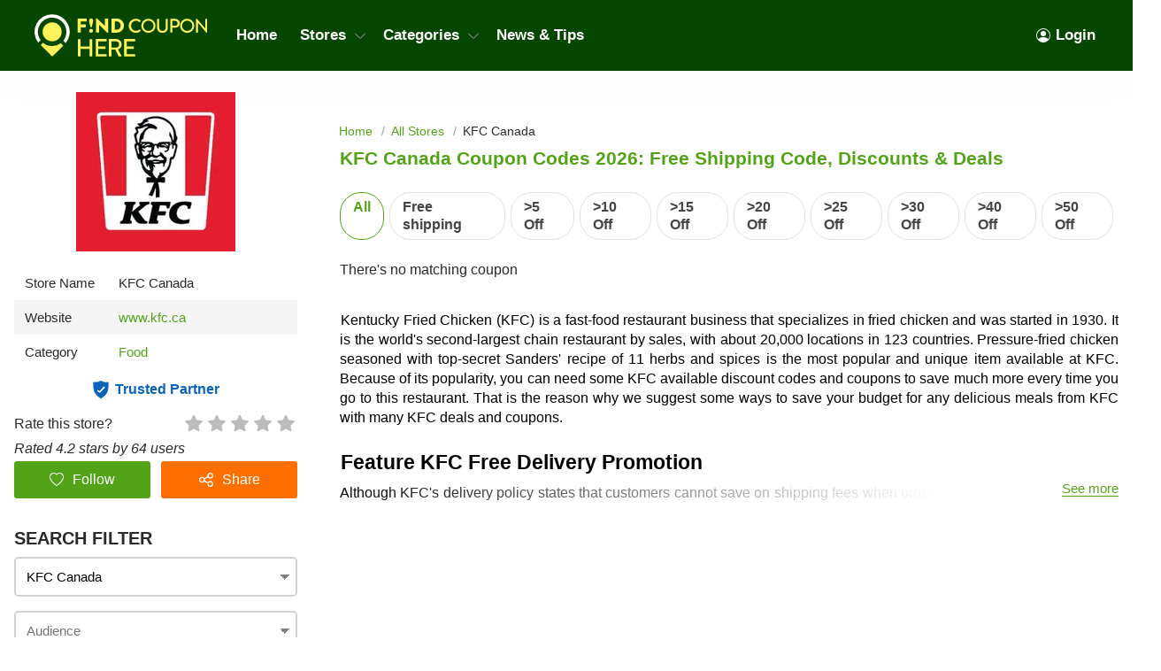

--- FILE ---
content_type: text/html; charset=UTF-8
request_url: https://findcouponhere.net/ca/store/kfc-canada
body_size: 18751
content:
<!DOCTYPE html>
<html lang="en" dir="ltr">
    <head>
        <!-- Global site tag (gtag.js) - Google Analytics -->
    <script async src="https://www.googletagmanager.com/gtag/js?id=G-YQG5FC1YTB"></script>
<script>
    window.dataLayer = window.dataLayer || [];
    function gtag(){dataLayer.push(arguments);}
    gtag('js', new Date());

    gtag('config', 'G-YQG5FC1YTB');
</script>

<meta http-equiv="Content-Type" content="text/html; charset=utf-8" />
<title>KFC Canada Coupon Codes 2026: Free Shipping Code, Discounts &amp; Deals</title>
<meta name="description" content="Want the best quality for the lowest price? FindCouponHere provides all promo codes &amp; vouchers from KFC Canada this month. Check it out today!">
<meta name="keywords" content="KFC Canada coupon codes, KFC Canada gift vouchers, KFC Canada discount codes, KFC Canada deals">
<meta name="theme-color" content="#cf0f22" />
<meta name="apple-mobile-web-app-capable" content="yes">
<meta name="apple-mobile-web-app-status-bar-style" content="#cf0f22">

<meta property="og:title" content="KFC Canada Coupon Codes 2026: Free Shipping Code, Discounts &amp; Deals" />
<meta property="og:description" content="Want the best quality for the lowest price? FindCouponHere provides all promo codes &amp; vouchers from KFC Canada this month. Check it out today!" />

<link rel="canonical" href="https://findcouponhere.net/ca/store/kfc-canada">
<link rel="alternate" hreflang="en-ca" href="https://findcouponhere.net/ca/store/kfc-canada" />
<meta property="og:url" content="https://findcouponhere.net/ca/store/kfc-canada">

<!-- favicon -->
<link rel="icon" href="/images/cp-uploads/JTGQuiDQLrr3HqvXdfBEHdSO8XjQHXHcpqLiWAca.png" type="image/png"/>
<link rel="icon" href="/images/cp-uploads/UGjddyLxNts2emQ13vYue2UiogLECmIdG342EQl2.ico" type="image/icon"/>

    <meta property="og:image" content="https://findcouponhere.net/images/ca/stores/2022_05_10_1652165599353_kfc_1652165612.8657.jpg">
<link rel="preconnect" href="https://fonts.googleapis.com">
<link rel="preconnect" href="https://fonts.gstatic.com" crossorigin>
<link href="https://fonts.googleapis.com/css2?family=Mulish:ital,wght@0,200;0,300;0,400;0,500;0,600;0,700;1,200;1,300;1,400;1,500;1,600&display=swap" rel="stylesheet">

<meta name="viewport" content="width=device-width, initial-scale=1, maximum-scale=1, user-scalable=no">

<!-- general css -->
<link rel="stylesheet" href="/assets/css/master.css?v=20241002073930">
<link rel="stylesheet" href="/assets/css/slider.css?v=20241002073930">
<link rel="stylesheet" href="/assets/css/layout.css?v=20241002073930">
<style media="screen"> [v-cloak] { display: none; } </style>

<script>
    let elementTracking = '.js-click-coupon';
    let siteTracking = 'findcouponhere';
    let storeIdTracking = '307';
    let storeNameTracking = 'KFC Canada';
    let couponNameTracking = '';
    let couponIdTracking = '';
    let uId = 'gs5bgic1sf8lwfyi1dj38vsnttsnj';
    let referer = '';
    let queryString = '';
</script>

<!-- Remove unwant params from url-->
<script type="text/javascript">
    let blockParams = ["gclid","placement"];
    let url = new URL(document.URL);
    if(url.searchParams.get('gclid') || url.searchParams.get('placement')){
        blockParams.forEach(function (param) {
            url.searchParams.delete(param);
        });
        window.history.pushState('', '', url.href);
    }
</script>
<!-- END Remove unwant params from url-->
<!-- general script -->
<script charset="utf-8" src="/assets/js/jquery-3.6.0.min.js?v=20241002073930"></script>
<script charset="utf-8" src="/assets/js/clipboard.min.js?v=20241002073930"></script>
<script charset="utf-8" src="/assets/js/coupon.js?v=20241002073930"></script>
<script charset="utf-8" src="/assets/js/slider.js?v=20241002073930"></script>
<script charset="utf-8" src="/assets/js/script.js?v=20241002073930"></script>
<script charset="utf-8" src="/assets/js/allpage.js?v=20241002073930"></script>
<script charset="utf-8" src="/assets/js/tracking.min.js?v=20241002073930"></script>
<meta name="csrf-token" content="0ZdpvhdJsqsZDPvU3iG91ttAwOgQnnw5Gjn1N4FJ" />
<meta property="og:site_name" content="https://findcouponhere.net">
<meta property="og:type" content="article" />
<meta name="robots" content="index, follow" />
<meta name="revisit-after" content="1 days"/>
<script type="application/ld+json">
{
  "@context": "https://schema.org",
  "@type": "Organization",
  "name": "Laravel",
   "description":"Smart savings with a smart choice. Let&#039;s FindCouponHere help you satisfy with everyday savings from thousands of coupons and discounts available",
  "alternateName": "Go Get Your Coupons And Discounts On Your Favorite Things",
  "url": "https://findcouponhere.net/ca",
  "logo": "https://findcouponhere.net/images/cp-uploads/OicTY8lccb1hX6hf8FB7DFUsGOiD7xJ4dwFFa5FC.svg",
  "sameAs": [
    "https://www.facebook.com/Findcouponherecom-101552485375663/",
    "https://twitter.com/findcouponhere",
    "https://instagram.com",
    "https://www.linkedin.com/company/findcouponhere",
    "https://www.pinterest.com/findcouponhereus"
  ]
}
</script>

<script type="application/ld+json">
{
    "@context": "http://schema.org/",
    "@type": "WebSite",
    "url": "https://findcouponhere.net",
    "potentialAction": {
        "@type": "SearchAction",
        "target": "https://findcouponhere.net/ca/search?q={search_term_string}",
        "query-input": "required name=search_term_string"
    }
}
</script>
            <link rel="stylesheet" href="/assets/css/allpage.css?v=20241002073930">

    
                    <script id="coupon-schema" type="application/ld+json">
                {"name":"KFC Canada","url":"https:\/\/findcouponhere.net\/ca\/store\/kfc-canada","rating_count":"64","rating_value":"4.2","coupons":[]}        </script>
        <script type = "application/ld+json">
    {
        "image": "https://findcouponhere.net/images/ca/stores/2022_05_10_1652165599353_kfc_1652165612.8657.jpg",
        "description": "",
        "@context": "http://schema.org",
        "@type": "WebPage",
        "headline": "KFC Canada",
        "url": "https://findcouponhere.net/ca/store/kfc-canada",
        "mainEntity": {
            "AggregateRating": {
                "RatingValue": 4.2,
                "RatingCount": 64,
                "BestRating": 5,
                "WorstRating": 1
            },
            "makesOffer": [],
            "sameAs": ["https://www.kfc.ca/"],
            "image": "https://findcouponhere.net/images/ca/stores/2022_05_10_1652165599353_kfc_1652165612.8657.jpg",
            "name": "KFC Canada",
            "description": "",
            "@context": "http://schema.org",
            "@type": "Store"
        }
    } </script>
            <link rel="stylesheet" href="/findcouponhere/css/theme.css?v=20241002073930">
        <style>
    :root {
        --deal: #53a318;
        --deal-hover: #428213;

        --code: #ff6f00;
        --code-hover: #e76500;

        --link: #53a318;
        --hover: #ff6f00;
    }
</style>    </head>
    <body id="theme-findcouponhere" class="">
        <header class="site-header">
    <div class="site-w">
        <div class="top-header flex-b align-c">
            <div class="header-mobile is-mobile">
                <div class="flex-b align-c header-mobile-content">
                    <button type="button" class="menu-icon">
                        <svg xmlns="http://www.w3.org/2000/svg" width="24" height="24" fill="currentColor" class="bi bi-list" viewBox="0 0 16 16">
                            <path fill-rule="evenodd" d="M2.5 12a.5.5 0 0 1 .5-.5h10a.5.5 0 0 1 0 1H3a.5.5 0 0 1-.5-.5zm0-4a.5.5 0 0 1 .5-.5h10a.5.5 0 0 1 0 1H3a.5.5 0 0 1-.5-.5zm0-4a.5.5 0 0 1 .5-.5h10a.5.5 0 0 1 0 1H3a.5.5 0 0 1-.5-.5z"/>
                        </svg>
                    </button>
                    <a class="header-mobile-item-link" href="https://findcouponhere.net/ca">
                        <picture>
                            <source media="(min-width: 300px)" srcset="/images/cp-uploads/OicTY8lccb1hX6hf8FB7DFUsGOiD7xJ4dwFFa5FC.svg">
                            <source src="/images/blank.gif">
                            <img src="/images/blank.gif" alt="Laravel" height="48">
                        </picture>
                    </a>
                </div>
            </div>
            <ul class="navigation flex-b align-c">
    <li class="main-menu-item homepage-item">
        <a class="menu-item-link" href="https://findcouponhere.net/ca">
            <picture>
                <source media="(min-width: 300px)" srcset="/images/cp-uploads/OicTY8lccb1hX6hf8FB7DFUsGOiD7xJ4dwFFa5FC.svg">
                <source src="/images/blank.gif">
                <img src="/images/blank.gif" alt="Laravel" height="48">
            </picture>
        </a>
    </li>
                        <li class="main-menu-item">
                <a class="menu-item-link" href="/ca">
                    Home
                </a>
            </li>
                                <li class="main-menu-item has-lev2-menu ">
                <a class="menu-item-link" href="/ca/stores">
                    Stores
                    <span class="menu-dropdown-icon"></span>
                </a>
                <div class="lev2-menu-wrapper mega-menu">
                    <ul class="lev2-menu-content">
                                                    <li class="lev2-menu-item">
                                <a href="/ca/store/adidas-canada" class="lev2-menu-link">
                                    Adidas Canada
                                </a>
                            </li>
                                                    <li class="lev2-menu-item">
                                <a href="/ca/store/g-by-guess-canada" class="lev2-menu-link">
                                    G By Guess Canada
                                </a>
                            </li>
                                                    <li class="lev2-menu-item">
                                <a href="/ca/store/lowes-canada" class="lev2-menu-link">
                                    Lowes Canada
                                </a>
                            </li>
                                                    <li class="lev2-menu-item">
                                <a href="/ca/store/mac-canada" class="lev2-menu-link">
                                    MAC Canada
                                </a>
                            </li>
                                                    <li class="lev2-menu-item">
                                <a href="/ca/store/nike-canada" class="lev2-menu-link">
                                    Nike Canada
                                </a>
                            </li>
                                                    <li class="lev2-menu-item">
                                <a href="/ca/store/shu-uemura-canada" class="lev2-menu-link">
                                    Shu Uemura Canada
                                </a>
                            </li>
                                                    <li class="lev2-menu-item">
                                <a href="/ca/store/sport-chek" class="lev2-menu-link">
                                    Sport Chek
                                </a>
                            </li>
                                                    <li class="lev2-menu-item">
                                <a href="/ca/store/toys-r-us-canada" class="lev2-menu-link">
                                    Toys R Us Canada
                                </a>
                            </li>
                                                    <li class="lev2-menu-item">
                                <a href="/ca/store/walmart-canada" class="lev2-menu-link">
                                    Walmart Canada
                                </a>
                            </li>
                                                <li class="lev2-menu-item gotoall-page">
                            <a class="lev2-menu-link menu-item-link-all" href="/ca/stores">
                                View all Stores 
                            </a>
                        </li>
                    </ul>
                </div>
            </li>
                                <li class="main-menu-item has-lev2-menu ">
                <a class="menu-item-link" href="/ca/categories">
                    Categories
                    <span class="menu-dropdown-icon"></span>
                </a>
                <div class="lev2-menu-wrapper mega-menu">
                    <ul class="lev2-menu-content">
                                                    <li class="lev2-menu-item">
                                <a href="/ca/store/beauty" class="lev2-menu-link">
                                    Beauty
                                </a>
                            </li>
                                                    <li class="lev2-menu-item">
                                <a href="/ca/store/clothing" class="lev2-menu-link">
                                    Clothing
                                </a>
                            </li>
                                                    <li class="lev2-menu-item">
                                <a href="/ca/store/department-stores" class="lev2-menu-link">
                                    Department Stores
                                </a>
                            </li>
                                                    <li class="lev2-menu-item">
                                <a href="/ca/store/electronics" class="lev2-menu-link">
                                    Electronics
                                </a>
                            </li>
                                                    <li class="lev2-menu-item">
                                <a href="/ca/store/food" class="lev2-menu-link">
                                    Food
                                </a>
                            </li>
                                                    <li class="lev2-menu-item">
                                <a href="/ca/store/health" class="lev2-menu-link">
                                    Health
                                </a>
                            </li>
                                                    <li class="lev2-menu-item">
                                <a href="/ca/store/home-and-garden" class="lev2-menu-link">
                                    Home And Garden
                                </a>
                            </li>
                                                    <li class="lev2-menu-item">
                                <a href="/ca/store/office-supplies" class="lev2-menu-link">
                                    Office Supplies
                                </a>
                            </li>
                                                    <li class="lev2-menu-item">
                                <a href="/ca/store/shoes" class="lev2-menu-link">
                                    Shoes
                                </a>
                            </li>
                                                <li class="lev2-menu-item gotoall-page">
                            <a class="lev2-menu-link menu-item-link-all" href="/ca/categories">
                                View all Categories 
                            </a>
                        </li>
                    </ul>
                </div>
            </li>
                                <li class="main-menu-item">
                <a class="menu-item-link" href="/ca/blog">
                    News &amp; Tips
                </a>
            </li>
            
    

            <li class="main-menu-item  menu-right">
            <a class="menu-item-link signin-link" href="https://findcouponhere.net/ca/login">
                <svg xmlns="http://www.w3.org/2000/svg" width="16" height="16" fill="currentColor" class="bi bi-person-circle" viewBox="0 0 16 16">
                    <path d="M11 6a3 3 0 1 1-6 0 3 3 0 0 1 6 0z"/>
                    <path fill-rule="evenodd" d="M0 8a8 8 0 1 1 16 0A8 8 0 0 1 0 8zm8-7a7 7 0 0 0-5.468 11.37C3.242 11.226 4.805 10 8 10s4.757 1.225 5.468 2.37A7 7 0 0 0 8 1z"/>
                </svg>
                Login
            </a>
        </li>
    </ul>
                            <span class="sidebar-icon">
                    <svg xmlns="http://www.w3.org/2000/svg" width="24" height="24" fill="currentColor"
                        class="bi bi-sliders" viewBox="0 0 16 16">
                        <path fill-rule="evenodd"
                            d="M11.5 2a1.5 1.5 0 1 0 0 3 1.5 1.5 0 0 0 0-3zM9.05 3a2.5 2.5 0 0 1 4.9 0H16v1h-2.05a2.5 2.5 0 0 1-4.9 0H0V3h9.05zM4.5 7a1.5 1.5 0 1 0 0 3 1.5 1.5 0 0 0 0-3zM2.05 8a2.5 2.5 0 0 1 4.9 0H16v1H6.95a2.5 2.5 0 0 1-4.9 0H0V8h2.05zm9.45 4a1.5 1.5 0 1 0 0 3 1.5 1.5 0 0 0 0-3zm-2.45 1a2.5 2.5 0 0 1 4.9 0H16v1h-2.05a2.5 2.5 0 0 1-4.9 0H0v-1h9.05z" />
                    </svg>
                </span>
                        <div class="is-mobile navigation-background"></div>
        </div>
    </div>
</header>
<script async src="https://pagead2.googlesyndication.com/pagead/js/adsbygoogle.js?client=ca-pub-7830162383317698"
     crossorigin="anonymous"></script>
            <main class="allpage  has-store ">
        <div class="site-w">
            <div class="main-content-wrapper flex-b flex-s align-s">
                <link rel="stylesheet" href="/sofia/css/sidebar.css?v=20241002073930">
<div class="sidebar-theme-wrapper">
    <div class="sidebar-theme-content">
                    <div class="allpage-trending-about">
    <aside class="widget store-raised">
        <a href="https://findcouponhere.net/ca/go-store/307" class="store-image-wrap" rel="nofollow" target="_blank">
            <img src="https://cdn.hotgutscheine.com/sqyFUvYxexdtVLDBdQwj8gZPEag=/fit-in/320x180/filters:format(webp)/findcouponhere.net/images/ca/stores/2022_05_10_1652165599353_kfc_1652165612.8657.jpg" alt="KFC Canada">
        </a>
    </aside>
    <aside class="widget sidebar-store-info">
        <div class="store-info-row flex-b">
            <div>Store Name</div>
            <span>KFC Canada</span>
        </div>
        <div class="store-info-row flex-b">
            <div>Website</div>
            <a href="https://findcouponhere.net/ca/go-store/307" title="KFC Canada" rel="nofollow"
                target="_blank">www.kfc.ca
            </a>
        </div>
                    <div class="store-info-row flex-b">
                <div>Category</div>
                <div class="list-category-info">
                                                                        <a href="https://findcouponhere.net/ca/store/food"
                                title="Food">Food
                            </a>
                                                            </div>
            </div>
                        <div class="trusted-container">
            <span class="trusted-icon"></span>
            <span>Trusted Partner</span>
        </div>
        <div class="star-rating">
            Rate this store?
            <div class="rate">
                <input type="hidden" id="store_id" name="store_id" value="307"/>
                                    <input type="radio" id="star5" class="star" name="rate" value="5" style="z-index: 100;">
                    <label class="js-vote" for="star5" title="5 Star">
                        5 Star                    </label>
                                    <input type="radio" id="star4" class="star" name="rate" value="4" style="z-index: 100;">
                    <label class="js-vote" for="star4" title="4 Star">
                        4 Star                    </label>
                                    <input type="radio" id="star3" class="star" name="rate" value="3" style="z-index: 100;">
                    <label class="js-vote" for="star3" title="3 Star">
                        3 Star                    </label>
                                    <input type="radio" id="star2" class="star" name="rate" value="2" style="z-index: 100;">
                    <label class="js-vote" for="star2" title="2 Star">
                        2 Star                    </label>
                                    <input type="radio" id="star1" class="star" name="rate" value="1" style="z-index: 100;">
                    <label class="js-vote" for="star1" title="1 Star">
                        1 Star                    </label>
                            </div>
        </div>
        <div class="rating-info">
            Rated 4.2 stars by 64 users
        </div>
        <div class="sidebar-button-action-wrapper">
            <button class="button sidebar-button-action-item follow-button" type="button" name="button">
                <svg id="heart" xmlns="http://www.w3.org/2000/svg" width="16" height="16" fill="currentColor" viewBox="0 0 16 16">
                     
                        <path d="m8 2.748-.717-.737C5.6.281 2.514.878 1.4 3.053c-.523 1.023-.641 2.5.314 4.385.92 1.815 2.834 3.989 6.286 6.357 3.452-2.368 5.365-4.542 6.286-6.357.955-1.886.838-3.362.314-4.385C13.486.878 10.4.28 8.717 2.01L8 2.748zM8 15C-7.333 4.868 3.279-3.04 7.824 1.143c.06.055.119.112.176.171a3.12 3.12 0 0 1 .176-.17C12.72-3.042 23.333 4.867 8 15z"/>
                                    </svg>
                <span class="follow-text">
                                            Follow
                                    </span>
            </button>
            <button class="button sidebar-button-action-item share-button" type="button" name="button">
                <svg xmlns="http://www.w3.org/2000/svg" width="16" height="16" fill="currentColor" viewBox="0 0 512 512"><path class="cls-1" d="M405.33,298.67a106.54,106.54,0,0,0-83.9,40.86L209.69,283.66a106.78,106.78,0,0,0,0-55.31l111.75-55.87a106.27,106.27,0,1,0-19.13-38.15L190.56,190.2a106.67,106.67,0,1,0,0,131.6l111.75,55.87a106.67,106.67,0,1,0,103-79Zm0-256a64,64,0,1,1-64,64A64.07,64.07,0,0,1,405.33,42.67ZM106.67,320a64,64,0,1,1,64-64A64.07,64.07,0,0,1,106.67,320ZM405.33,469.33a64,64,0,1,1,64-64A64.07,64.07,0,0,1,405.33,469.33Z"/></svg>
                Share
            </button>
            <div class="sidebar-button-action-message">
                Login to use this feature
            </div>
        </div>
    </aside>
</div>
                
        <aside id="sidebar" class="widget sidebar-search hidden">
            <div class="sidebar-header">
                Search filter
            </div>
            <div class="sidebar-widget-content" method="get" v-for="(sidebarItem, index) in sidebar" v-if="sidebarItem.childs.length > 0">
                <input autocomplete="off" class="input-text input-dropdown autocomplte" 
                    @focus="show(index)"
                    @blur="hide(index)"
                    @keyup="checkList"
                    v-model="sidebarItem.keyword"
                    :placeholder="sidebarItem.boxName" type="text">
                <div class="autocomplate-content content" v-if="sidebarItem.show">
                    <a :href="item.link" v-for="item in sidebarItem.childs" v-if="checkItem(item, index) && !item.active">
                        <span class="search-filter-item">
                            {{ item.title }}
                        </span>
                    </a>
                </div>
            </div>
            <div class="button-search-action">
                <a href="https://findcouponhere.net/ca/all" class="button">
                    Clear All
                </a>
            </div>
        </aside>
                    <div class="widget-content-box">
                <div class="blog-widget-content">
                    <div class="widget-header">
                        SIMILAR STORES
                    </div>
                    <div class="widget-list">
                                                    <div class="related-store-item">
                                <a class="related-store-item-image" href="https://findcouponhere.net/ca/store/edible-arrangements-canada">
                                    <img src="https://cdn.hotgutscheine.com/rSTa5OE4kx6StnW92DdwQA-vfg0=/fit-in/140x70/filters:format(webp)/findcouponhere.net/images/ca/stores/2019_07_12_1562902934707_edible_1562902982.6484.png" alt="Edible Arrangements Canada">
                                </a>
                                <a class="related-store-item-title" href="https://findcouponhere.net/ca/store/edible-arrangements-canada">
                                    Edible Arrangements Canada coupons
                                </a>
                                <div class="related-store-item-rating flex-b" value="38">
                                                                                                                <span class="allpage-rating-item rating-item rating-on"></span>
                                                                                                                    <span class="allpage-rating-item rating-item rating-on"></span>
                                                                                                                    <span class="allpage-rating-item rating-item rating-on"></span>
                                                                                                                    <span class="allpage-rating-item rating-item rating-on"></span>
                                                                                                                                                        <span class="allpage-rating-item rating-item rating-half"></span>
                                                                                                                                                </div>
                            </div>
                                                    <div class="related-store-item">
                                <a class="related-store-item-image" href="https://findcouponhere.net/ca/store/real-canadian-superstore">
                                    <img src="https://cdn.hotgutscheine.com/w3Ys0yOKdWiOlrJv2kMugEKRsH0=/fit-in/140x70/filters:format(webp)/findcouponhere.net/images/ca/stores/2019_07_18_1563425763601_real_1563425821.8296.png" alt="Real Canadian Superstore">
                                </a>
                                <a class="related-store-item-title" href="https://findcouponhere.net/ca/store/real-canadian-superstore">
                                    Real Canadian Superstore coupons
                                </a>
                                <div class="related-store-item-rating flex-b" value="91">
                                                                                                                <span class="allpage-rating-item rating-item rating-on"></span>
                                                                                                                    <span class="allpage-rating-item rating-item rating-on"></span>
                                                                                                                    <span class="allpage-rating-item rating-item rating-on"></span>
                                                                                                                    <span class="allpage-rating-item rating-item rating-on"></span>
                                                                                                                                                        <span class="allpage-rating-item rating-item rating-half"></span>
                                                                                                                                                </div>
                            </div>
                                                    <div class="related-store-item">
                                <a class="related-store-item-image" href="https://findcouponhere.net/ca/store/popeyes-canada">
                                    <img src="https://cdn.hotgutscheine.com/7Xby3_mcHTN_9DsHQZiBzAoKhFc=/fit-in/140x70/filters:format(webp)/findcouponhere.net/images/ca/stores/2019_07_19_1563506798490_popeyes_1563506843.4583.png" alt="Popeyes Canada">
                                </a>
                                <a class="related-store-item-title" href="https://findcouponhere.net/ca/store/popeyes-canada">
                                    Popeyes Canada coupons
                                </a>
                                <div class="related-store-item-rating flex-b" value="100">
                                                                                                                <span class="allpage-rating-item rating-item rating-on"></span>
                                                                                                                    <span class="allpage-rating-item rating-item rating-on"></span>
                                                                                                                    <span class="allpage-rating-item rating-item rating-on"></span>
                                                                                                                    <span class="allpage-rating-item rating-item rating-on"></span>
                                                                                                                                                        <span class="allpage-rating-item rating-item rating-half"></span>
                                                                                                                                                </div>
                            </div>
                                                    <div class="related-store-item">
                                <a class="related-store-item-image" href="https://findcouponhere.net/ca/store/vanilla-food-company">
                                    <img src="https://cdn.hotgutscheine.com/_vqeP8aPHof299eysNfCcUTEjA8=/fit-in/140x70/filters:format(webp)/findcouponhere.net/images/ca/stores/2019_07_23_1563850459799_vanilla_1563850458.9108.png" alt="Vanilla Food Company">
                                </a>
                                <a class="related-store-item-title" href="https://findcouponhere.net/ca/store/vanilla-food-company">
                                    Vanilla Food Company coupons
                                </a>
                                <div class="related-store-item-rating flex-b" value="131">
                                                                                                                <span class="allpage-rating-item rating-item rating-on"></span>
                                                                                                                    <span class="allpage-rating-item rating-item rating-on"></span>
                                                                                                                    <span class="allpage-rating-item rating-item rating-on"></span>
                                                                                                                    <span class="allpage-rating-item rating-item rating-on"></span>
                                                                                                                                                        <span class="allpage-rating-item rating-item rating-half"></span>
                                                                                                                                                </div>
                            </div>
                                                    <div class="related-store-item">
                                <a class="related-store-item-image" href="https://findcouponhere.net/ca/store/taco-bell-canada">
                                    <img src="https://cdn.hotgutscheine.com/JIZiGxQv1YRyNvZa_szYPNWxAcg=/fit-in/140x70/filters:format(webp)/findcouponhere.net/images/ca/stores/2019_07_25_1564020083483_taco_1564020082.3797.png" alt="Taco Bell Canada">
                                </a>
                                <a class="related-store-item-title" href="https://findcouponhere.net/ca/store/taco-bell-canada">
                                    Taco Bell Canada coupons
                                </a>
                                <div class="related-store-item-rating flex-b" value="163">
                                                                                                                <span class="allpage-rating-item rating-item rating-on"></span>
                                                                                                                    <span class="allpage-rating-item rating-item rating-on"></span>
                                                                                                                    <span class="allpage-rating-item rating-item rating-on"></span>
                                                                                                                    <span class="allpage-rating-item rating-item rating-on"></span>
                                                                                                                                                        <span class="allpage-rating-item rating-item rating-half"></span>
                                                                                                                                                </div>
                            </div>
                                                    <div class="related-store-item">
                                <a class="related-store-item-image" href="https://findcouponhere.net/ca/store/tupperware-canada">
                                    <img src="https://cdn.hotgutscheine.com/GNa8UggFu4WJqwfgrDWb4c6WM8Y=/fit-in/140x70/filters:format(webp)/findcouponhere.net/images/ca/stores/2019_07_25_1564043383559_tupperware_1564043382.9322.png" alt="Tupperware Canada">
                                </a>
                                <a class="related-store-item-title" href="https://findcouponhere.net/ca/store/tupperware-canada">
                                    Tupperware Canada coupons
                                </a>
                                <div class="related-store-item-rating flex-b" value="173">
                                                                                                                <span class="allpage-rating-item rating-item rating-on"></span>
                                                                                                                    <span class="allpage-rating-item rating-item rating-on"></span>
                                                                                                                    <span class="allpage-rating-item rating-item rating-on"></span>
                                                                                                                    <span class="allpage-rating-item rating-item rating-on"></span>
                                                                                                                                                        <span class="allpage-rating-item rating-item rating-half"></span>
                                                                                                                                                </div>
                            </div>
                                                    <div class="related-store-item">
                                <a class="related-store-item-image" href="https://findcouponhere.net/ca/store/safeway-canada">
                                    <img src="https://cdn.hotgutscheine.com/6mEKYbhmLKBPkPAoPjeNuR-IEGE=/fit-in/140x70/filters:format(webp)/findcouponhere.net/images/ca/stores/2019_07_25_1564049815089_safeway_1564049814.2121.png" alt="Safeway Canada">
                                </a>
                                <a class="related-store-item-title" href="https://findcouponhere.net/ca/store/safeway-canada">
                                    Safeway Canada coupons
                                </a>
                                <div class="related-store-item-rating flex-b" value="176">
                                                                                                                <span class="allpage-rating-item rating-item rating-on"></span>
                                                                                                                    <span class="allpage-rating-item rating-item rating-on"></span>
                                                                                                                    <span class="allpage-rating-item rating-item rating-on"></span>
                                                                                                                    <span class="allpage-rating-item rating-item rating-on"></span>
                                                                                                                                                        <span class="allpage-rating-item rating-item rating-half"></span>
                                                                                                                                                </div>
                            </div>
                                                    <div class="related-store-item">
                                <a class="related-store-item-image" href="https://findcouponhere.net/ca/store/keurig-canada">
                                    <img src="https://cdn.hotgutscheine.com/yckKZFabgPJWdL66B5NB8R5IfmI=/fit-in/140x70/filters:format(webp)/findcouponhere.net/images/ca/stores/2019_07_27_1564195684819_keurig_1564195682.4907.png" alt="Keurig Canada">
                                </a>
                                <a class="related-store-item-title" href="https://findcouponhere.net/ca/store/keurig-canada">
                                    Keurig Canada coupons
                                </a>
                                <div class="related-store-item-rating flex-b" value="194">
                                                                                                                <span class="allpage-rating-item rating-item rating-on"></span>
                                                                                                                    <span class="allpage-rating-item rating-item rating-on"></span>
                                                                                                                    <span class="allpage-rating-item rating-item rating-on"></span>
                                                                                                                    <span class="allpage-rating-item rating-item rating-on"></span>
                                                                                                                                                        <span class="allpage-rating-item rating-item rating-half"></span>
                                                                                                                                                </div>
                            </div>
                                                    <div class="related-store-item">
                                <a class="related-store-item-image" href="https://findcouponhere.net/ca/store/crock-pot-canada">
                                    <img src="https://cdn.hotgutscheine.com/AjoMafguZc04DOMuNotCQjiYs6E=/fit-in/140x70/filters:format(webp)/findcouponhere.net/images/ca/stores/2019_07_31_1564538915293_crock_1564538912.5458.png" alt="Crock-Pot Canada">
                                </a>
                                <a class="related-store-item-title" href="https://findcouponhere.net/ca/store/crock-pot-canada">
                                    Crock-Pot Canada coupons
                                </a>
                                <div class="related-store-item-rating flex-b" value="223">
                                                                                                                <span class="allpage-rating-item rating-item rating-on"></span>
                                                                                                                    <span class="allpage-rating-item rating-item rating-on"></span>
                                                                                                                    <span class="allpage-rating-item rating-item rating-on"></span>
                                                                                                                    <span class="allpage-rating-item rating-item rating-on"></span>
                                                                                                                                                        <span class="allpage-rating-item rating-item rating-half"></span>
                                                                                                                                                </div>
                            </div>
                                                    <div class="related-store-item">
                                <a class="related-store-item-image" href="https://findcouponhere.net/ca/store/red-lobster-canada">
                                    <img src="https://cdn.hotgutscheine.com/A_170se2evTJq2qLl2SBl_kfT98=/fit-in/140x70/filters:format(webp)/findcouponhere.net/images/ca/stores/2019_08_01_1564628935294_red_1564628930.9248.png" alt="Red Lobster Canada">
                                </a>
                                <a class="related-store-item-title" href="https://findcouponhere.net/ca/store/red-lobster-canada">
                                    Red Lobster Canada coupons
                                </a>
                                <div class="related-store-item-rating flex-b" value="243">
                                                                                                                <span class="allpage-rating-item rating-item rating-on"></span>
                                                                                                                    <span class="allpage-rating-item rating-item rating-on"></span>
                                                                                                                    <span class="allpage-rating-item rating-item rating-on"></span>
                                                                                                                    <span class="allpage-rating-item rating-item rating-on"></span>
                                                                                                                                                        <span class="allpage-rating-item rating-item rating-half"></span>
                                                                                                                                                </div>
                            </div>
                                                <div class="showmore-item flex-b align-c flex-c">
                            <span>Expand</span>
                            <span style="display: none">Collapse</span>
                        </div>
                    </div>
                </div>
            </div>
                            <div class="widget-content-box">
                <div class="blog-widget-content">
                    <div class="widget-header">
                        Related Categories
                    </div>
                    <div class="list-category">
                                                    <a href="https://findcouponhere.net/ca/store/food" class="list-category-link flex-b align-c">
                                <span>Food</span>
                                <small>97 Coupons</small>
                            </a>
                                            </div>
                </div>
            </div>
                                <div class="widget-content-box">
            <div class="blog-widget-content">
                <div class="widget-header">
                    New-added Coupons
                </div>
                <div class="list-trending-deal">
                                            <div class="trending-deal-item">
                            <div class="trending-deal-title js-click-coupon" data-clipboard-text="get deal" data-go-url="https://findcouponhere.net/ca/go/2197" data-popup-url="https://findcouponhere.net/ca/store/kfc-canada?cid=2197">
                                Armani Exchange Canada Coupons, Promo Codes And Deals
                            </div>
                            <div class="trending-deal-sub flex-b flex-s">
                                <span>Issued by&nbsp;<a href="https://findcouponhere.net/ca/store/armani-exchange-canada">Armani Exchange Canada</a></span>
                                                                    <small>01-31-2026</small>
                                                            </div>
                        </div>
                                            <div class="trending-deal-item">
                            <div class="trending-deal-title js-click-coupon" data-clipboard-text="get deal" data-go-url="https://findcouponhere.net/ca/go/2192" data-popup-url="https://findcouponhere.net/ca/store/kfc-canada?cid=2192">
                                Shutterfly Canada Coupons, Promo Codes And Deals
                            </div>
                            <div class="trending-deal-sub flex-b flex-s">
                                <span>Issued by&nbsp;<a href="https://findcouponhere.net/ca/store/shutterfly-canada">Shutterfly Canada</a></span>
                                                                    <small>01-31-2026</small>
                                                            </div>
                        </div>
                                            <div class="trending-deal-item">
                            <div class="trending-deal-title js-click-coupon" data-clipboard-text="get deal" data-go-url="https://findcouponhere.net/ca/go/2186" data-popup-url="https://findcouponhere.net/ca/store/kfc-canada?cid=2186">
                                Princess Auto Coupons, Promo Codes And Deals
                            </div>
                            <div class="trending-deal-sub flex-b flex-s">
                                <span>Issued by&nbsp;<a href="https://findcouponhere.net/ca/store/princess-auto">Princess Auto</a></span>
                                                                    <small>01-31-2026</small>
                                                            </div>
                        </div>
                                            <div class="trending-deal-item">
                            <div class="trending-deal-title js-click-coupon" data-clipboard-text="get deal" data-go-url="https://findcouponhere.net/ca/go/2179" data-popup-url="https://findcouponhere.net/ca/store/kfc-canada?cid=2179">
                                Canadian Tire Coupons, Promo Codes And Deals
                            </div>
                            <div class="trending-deal-sub flex-b flex-s">
                                <span>Issued by&nbsp;<a href="https://findcouponhere.net/ca/store/canadian-tire">Canadian Tire</a></span>
                                                                    <small>01-31-2026</small>
                                                            </div>
                        </div>
                                            <div class="trending-deal-item">
                            <div class="trending-deal-title js-click-coupon" data-clipboard-text="get deal" data-go-url="https://findcouponhere.net/ca/go/2173" data-popup-url="https://findcouponhere.net/ca/store/kfc-canada?cid=2173">
                                Michaels Canada Coupons, Promo Codes And Deals
                            </div>
                            <div class="trending-deal-sub flex-b flex-s">
                                <span>Issued by&nbsp;<a href="https://findcouponhere.net/ca/store/michaels-canada">Michaels Canada</a></span>
                                                                    <small>01-31-2026</small>
                                                            </div>
                        </div>
                                    </div>
            </div>
        </div>
                    </div>
    <div class="sidebar-theme-background"></div>
</div>

                <div class="main-content">
                    <nav aria-label="breadcrumb">
        <ol class="breadcrumb">
                                                <li class="breadcrumb-item"><a href="https://findcouponhere.net/ca">Home</a>
                    </li>
                                                                <li class="breadcrumb-item"><a href="https://findcouponhere.net/ca/stores">All Stores</a>
                    </li>
                                                                <li class="breadcrumb-item active" aria-current="page">KFC Canada</li>
                                    </ol>
    </nav>

        <script type="application/ld+json">
        {"@context":"https:\/\/schema.org","@type":"BreadcrumbList","itemListElement":[{"@type":"ListItem","position":1,"item":{"@id":"https:\/\/findcouponhere.net\/ca","name":"Home","image":"https:\/\/findcouponhere.net\/ca\/images\/logo.svg"}},{"@type":"ListItem","position":2,"item":{"@id":"https:\/\/findcouponhere.net\/ca\/stores","name":"All Stores","image":""}},{"@type":"ListItem","position":3,"item":{"@id":"https:\/\/findcouponhere.net\/ca\/store\/kfc-canada","name":"KFC Canada","image":""}}]}
    </script>

                                            <h1 class="allpage-heading">
                            KFC Canada Coupon Codes 2026: Free Shipping Code, Discounts &amp; Deals
                        </h1>
                                        
                    <div class="allpage-list-coupon-wrapper">
                                                    <div class="allpage-tab-wrapper flex-b align-s">
                                <a class="allpage-tab-item active"
                                    href="https://findcouponhere.net/ca/store/kfc-canada ">
                                    <span>All</span>
                                </a>
                                <a class="allpage-tab-item "
                                    href="https://findcouponhere.net/ca/store/kfc-canada?code=free-shipping ">
                                    <span>Free shipping</span>
                                </a>
                                                                                                            <a class="allpage-tab-item "
                                            href="https://findcouponhere.net/ca/store/kfc-canada?code=5-off ">
                                            <span>&gt;5 Off</span>
                                        </a>
                                                                            <a class="allpage-tab-item "
                                            href="https://findcouponhere.net/ca/store/kfc-canada?code=10-off ">
                                            <span>&gt;10 Off</span>
                                        </a>
                                                                            <a class="allpage-tab-item "
                                            href="https://findcouponhere.net/ca/store/kfc-canada?code=15-off ">
                                            <span>&gt;15 Off</span>
                                        </a>
                                                                            <a class="allpage-tab-item "
                                            href="https://findcouponhere.net/ca/store/kfc-canada?code=20-off ">
                                            <span>&gt;20 Off</span>
                                        </a>
                                                                            <a class="allpage-tab-item "
                                            href="https://findcouponhere.net/ca/store/kfc-canada?code=25-off ">
                                            <span>&gt;25 Off</span>
                                        </a>
                                                                            <a class="allpage-tab-item "
                                            href="https://findcouponhere.net/ca/store/kfc-canada?code=30-off ">
                                            <span>&gt;30 Off</span>
                                        </a>
                                                                            <a class="allpage-tab-item "
                                            href="https://findcouponhere.net/ca/store/kfc-canada?code=40-off ">
                                            <span>&gt;40 Off</span>
                                        </a>
                                                                            <a class="allpage-tab-item "
                                            href="https://findcouponhere.net/ca/store/kfc-canada?code=50-off ">
                                            <span>&gt;50 Off</span>
                                        </a>
                                                                                                </div>
                        
                                                    <div class="allpage-no-coupon-wrapper">
                                There&#039;s no matching coupon
                            </div>
                                                                    </div>
                                                                                                        <div class="page-content-wrapper">
    
    <div id="guide-coupon" class="page-content-showmore-wrapper">
        <div class="page-content-box">
            <!DOCTYPE html PUBLIC "-//W3C//DTD HTML 4.0 Transitional//EN" "http://www.w3.org/TR/REC-html40/loose.dtd">
<?xml encoding="UTF-8"><html><body><p>&nbsp;</p>
<p style="line-height: 1.38; text-indent: 1pt; text-align: justify; background-color: #ffffff; margin-top: 0pt; margin-bottom: 0pt;"><span style="  color: #000000; background-color: transparent; font-weight: 400; font-variant: normal; text-decoration: none; vertical-align: baseline; white-space: pre-wrap;">Kentucky Fried Chicken (KFC) is a fast-food restaurant business that specializes in fried chicken and was started in 1930. It is the world's second-largest chain restaurant by sales, with about 20,000 locations in 123 countries. Pressure-fried chicken seasoned with top-secret Sanders' recipe of 11 herbs and spices is the most popular and unique item available at KFC. Because of its popularity, you can need some KFC available discount codes and coupons to save much more every time you go to this restaurant. That is the reason why we suggest some ways to save your budget for any delicious meals from KFC with many KFC deals and coupons.&nbsp;</span></p>
<h2 style="line-height: 1.38; text-indent: 1pt; text-align: justify; background-color: #ffffff; margin-top: 0pt; margin-bottom: 0pt; padding: 18pt 0pt 6pt 0pt;"><strong><span style="font-size: 17pt;  color: #000000; background-color: transparent; font-variant: normal; text-decoration: none; vertical-align: baseline; white-space: pre-wrap;">Feature KFC Free Delivery Promotion</span></strong></h2>
<p style="line-height: 1.38; text-align: justify; margin-top: 0pt; margin-bottom: 0pt;"><span style="  color: #000000; background-color: transparent; font-weight: 400; font-variant: normal; text-decoration: none; vertical-align: baseline; white-space: pre-wrap;">Although KFC's delivery policy states that customers cannot save on shipping fees when ordering online or through the app, you can still receive a KFC free delivery code from third-party partners. KFC will offer free delivery across the United States via kfc.com, Grubhub.com, or Seamless.com, making it easier for everyone to enjoy the Colonel's world-famous fried chicken from the comfort of their own homes. Spend a minimum of $12 on orders sent through KFC's website or its delivery partners: Grubhub and Seamless, and you'll get free delivery. For Canadian customers, you can wait for the coming discount on KFC delivery in the future when they run a promotion on their delivery policy in Canada. Frequently check KFC's social media and our website where you can get updates on all active and new discount codes and coupons from this brand.&nbsp;</span></p>
<h2 style="line-height: 1.38; text-indent: 1pt; text-align: justify; background-color: #ffffff; margin-top: 0pt; margin-bottom: 0pt; padding: 18pt 0pt 6pt 0pt;"><strong><span style="font-size: 17pt;  color: #000000; background-color: transparent; font-variant: normal; text-decoration: none; vertical-align: baseline; white-space: pre-wrap;">Save More For KFC With KFC App</span></strong></h2>
<p style="line-height: 1.38; text-indent: 1pt; text-align: justify; background-color: #ffffff; margin-top: 0pt; margin-bottom: 0pt;"><span style="  color: #000000; background-color: transparent; font-weight: 400; font-variant: normal; text-decoration: none; vertical-align: baseline; white-space: pre-wrap;">Ordering with KFC coupons today will save you up to 68 percent. Download it and use it to get a discount on your favourite menu! It's available to eat in, take out, or have delivered. You use the KFC delivery coupon code, be sure to place your order online and spend a minimum of S$14. If you enjoy eating out at KFC, don't forget to order your favourite dish online and have it delivered to your home using the KFC app. Once you've registered as a KFC app member, you may start enjoying the benefits! Select meal sets and ala-carte menu items are available at discounted pricing. Check out the app for additional offers today!</span></p>
<h2 style="line-height: 1.38; text-indent: 1pt; text-align: justify; background-color: #ffffff; margin-top: 0pt; margin-bottom: 0pt; padding: 18pt 0pt 6pt 0pt;"><strong><span style="font-size: 17pt;  color: #000000; background-color: transparent; font-variant: normal; text-decoration: none; vertical-align: baseline; white-space: pre-wrap;">KFC Gift Voucher</span></strong></h2>
<p style="line-height: 1.38; text-align: justify; margin-top: 0pt; margin-bottom: 0pt;"><span style="  color: #000000; background-color: transparent; font-weight: 400; font-variant: normal; text-decoration: none; vertical-align: baseline; white-space: pre-wrap;">Because practically everyone enjoys KFC, why not give them a KFC Gift Voucher as a gift at your next company or corporate event? They come in $5 and $10 denominations, as well as a two-piece chicken meal for $7.70. It is an ideal idea for you to buy a KFC gift card online on kfc.ca. To place an order, simply fill out the form on the KFC webpage, and a member of the courteous staff will contact you within two working days. If you spend more than $1,000, your purchase will be valid for one year. The KFC gift card comes in values of $10 and $25. Thus get yours today at one of these locations.</span></p>
<h2 style="line-height: 1.38; text-indent: 0.75pt; text-align: justify; margin-top: 18pt; margin-bottom: 6pt;"><strong><span style="font-size: 17pt;  color: #000000; background-color: transparent; font-variant: normal; text-decoration: none; vertical-align: baseline; white-space: pre-wrap;">KFC VIP</span></strong></h2>
<p style="line-height: 1.38; text-align: justify; margin-top: 0pt; margin-bottom: 0pt;"><span style="  color: #000000; background-color: transparent; font-weight: 400; font-variant: normal; text-decoration: none; vertical-align: baseline; white-space: pre-wrap;">KFC Vip is a good chance for customers to get great deals on the chicken right in their inboxes. If you want to be the first one to be informed about the latest KFC deals, you can sign up for KFC VIP. TO sign up for this KFC loyalty program, just direct to the KFC Vip page and fill out all information to start registering your phone number or email at KFC Canada. KFC Vip wallet is where you can get app-only deals. Simply click the deal to have the code applied at checkout. It's a significant event.</span></p>
<h2 style="line-height: 1.38; text-indent: 1pt; text-align: justify; background-color: #ffffff; margin-top: 0pt; margin-bottom: 0pt; padding: 18pt 0pt 6pt 0pt;"><strong><span style="font-size: 17pt;  color: #000000; background-color: transparent; font-variant: normal; text-decoration: none; vertical-align: baseline; white-space: pre-wrap;">Other Tips To Save For KFC</span></strong></h2>
<p style="line-height: 1.38; text-align: justify; margin-top: 0pt; margin-bottom: 0pt;"><span style="  color: #000000; background-color: transparent; font-weight: 400; font-variant: normal; text-decoration: none; vertical-align: baseline; white-space: pre-wrap;">Here are some more ways to save money when shopping online at KFC restaurants in Canada. On weekdays, especially Tuesday and Wednesday, keep an eye out for KFC specials. There are offers like Buy 1 Get 1 Free or 50% off a Chicken Box. Please pass this information on to your friends and family! Before you order, be sure to check out any special offers from DBS, UOB, or any other bank! Special offers, such as the Buy 1 Get 1 Free offer, may be available. You can find a KFC coupon to redeem anytime you need it on the website as well by selecting the area you are living and clicking the Download Coupon. These coupons will be only available and valid at participating KFC restaurants. On the website, you can check the list of KFC Deals to find the best deals for your meals. For example, you can buy Ultimate Bucket which includes 4 pieces of Canadian farm-raised and hand-breaded Original Recipe chicken (dark meat), 4 Original Recipe tenders with individual popcorn chicken, 2 individual homestyle sides, 2 individual golden fries, and 2 dips, at the best ever price for your whole family. To grab all great deals from KFC, you should follow the KFC's store near you on social media to know about the latest deals and coupons as soon as possible.&nbsp;</span></p>
<h2 style="line-height: 1.38; text-indent: 1pt; text-align: justify; background-color: #ffffff; margin-top: 0pt; margin-bottom: 0pt; padding: 18pt 0pt 6pt 0pt;"><strong><span style="font-size: 17pt;  color: #000000; background-color: transparent; font-variant: normal; text-decoration: none; vertical-align: baseline; white-space: pre-wrap;">How To Get A KFC Voucher And Redeem Online</span></strong></h2>
<p style="line-height: 1.38; text-align: justify; margin-top: 0pt; margin-bottom: 0pt;"><span style="  color: #000000; background-color: transparent; font-weight: 400; font-variant: normal; text-decoration: none; vertical-align: baseline; white-space: pre-wrap;">Go to the KFC delivery page and select the 'promo code' link on the upper left side of the screen. Special offers and codes can be redeemed. You can contact them for more information if you need a tangible voucher as a present. On our website, you can also find KFC coupons and discount codes. To use a KFC coupon code online, follow these simple steps:</span></p>
<p style="line-height: 1.38; text-align: justify; margin-top: 0pt; margin-bottom: 0pt;"><span style="  color: #000000; background-color: transparent; font-weight: 400; font-variant: normal; text-decoration: none; vertical-align: baseline; white-space: pre-wrap;">Step 1: Go to our website and click the Get Deal and Show Code option.</span></p>
<p style="line-height: 1.38; text-align: justify; margin-top: 0pt; margin-bottom: 0pt;"><span style="  color: #000000; background-color: transparent; font-weight: 400; font-variant: normal; text-decoration: none; vertical-align: baseline; white-space: pre-wrap;">Step 2: You are taken to the official website of the store where you are purchasing. You should go to findcouponhere.net/ca if you live in Canada.</span></p>
<p style="line-height: 1.38; text-align: justify; margin-top: 0pt; margin-bottom: 0pt;"><span style="  color: #000000; background-color: transparent; font-weight: 400; font-variant: normal; text-decoration: none; vertical-align: baseline; white-space: pre-wrap;">Step 3: Log in to your account and select a delivery method. Complete your purchase.</span></p>
<p style="line-height: 1.38; text-align: justify; margin-top: 0pt; margin-bottom: 0pt;"><span style="  color: #000000; background-color: transparent; font-weight: 400; font-variant: normal; text-decoration: none; vertical-align: baseline; white-space: pre-wrap;">Step 4: To get to the KFC coupon page, go to the top right corner of the page and click on the 'Promo Code' logo.</span></p>
<p style="line-height: 1.38; text-align: justify; margin-top: 0pt; margin-bottom: 0pt;"><span style="  color: #000000; background-color: transparent; font-weight: 400; font-variant: normal; text-decoration: none; vertical-align: baseline; white-space: pre-wrap;">Step 5: Click apply the code you want to use. Some promo codes can be automatically applied. At checkout, the code will be instantly applied.</span></p><script defer src="https://static.cloudflareinsights.com/beacon.min.js/vcd15cbe7772f49c399c6a5babf22c1241717689176015" integrity="sha512-ZpsOmlRQV6y907TI0dKBHq9Md29nnaEIPlkf84rnaERnq6zvWvPUqr2ft8M1aS28oN72PdrCzSjY4U6VaAw1EQ==" data-cf-beacon='{"version":"2024.11.0","token":"19b38869b14b4be7a7c26a27ab190824","r":1,"server_timing":{"name":{"cfCacheStatus":true,"cfEdge":true,"cfExtPri":true,"cfL4":true,"cfOrigin":true,"cfSpeedBrain":true},"location_startswith":null}}' crossorigin="anonymous"></script>
</body></html>

        </div>
        <div class="page-content-showmore-action">
            <button type="button" class="page-content-moreless-button">
                <span class="is-expand">See more</span>
                <span class="is-collapse">Less</span>
            </button>
        </div>
    </div>
</div>
                                                        </div>
            </div>
                            <link rel="stylesheet" href="/assets/css/feature-article.css?v=20241002073930">
<div class="feature-article-wrapper">
    <div class="flex-b align-c flex-s feature-head">
        <h2 class="main-header">
            Read more news        </h2>
        <a href="https://findcouponhere.net/ca/blog">
            View all
        </a>
    </div>
    <div class="feature-article-list">
                    <div class="feature-article-item">
                <a class="feature-article-link" href="https://findcouponhere.net/ca/blog-detail/old-navy-leggings-review">
                    <div class="feature-article-link-image">
                        <img src="https://cdn.hotgutscheine.com/mT-LcimBUDYwupsCAF6zxhd8114=/fit-in/322x181/filters:format(webp)/findcouponhere.net/images/ca/_1636105225.1137.png" alt="Read This Review Of Old Navy Leggings Before Deciding To Purchase">
                    </div>
                    <h3 class="feature-article-link-title">
                        Read This Review Of Old Navy Leggings Before Deciding To Purchase
                    </h3>
                </a>
                <div class="feature-article-item-short-description">
                    Have you found any desired brand for your legging? Read our review of Old Navy leggings and you might be interested in how these leggings fit your size
                </div>
                <div class="social-wapper">4 years ago</div>
            </div>
                    <div class="feature-article-item">
                <a class="feature-article-link" href="https://findcouponhere.net/ca/blog-detail/old-navy-shoe-size-chart">
                    <div class="feature-article-link-image">
                        <img src="https://cdn.hotgutscheine.com/NoIjexApwzGwPtQOAFx0Jqbm4TE=/fit-in/322x181/filters:format(webp)/findcouponhere.net/images/ca/_1636096013.2155.png" alt="Simple Guidance For You In Choosing The Right Old Navy Shoe Size">
                    </div>
                    <h3 class="feature-article-link-title">
                        Simple Guidance For You In Choosing The Right Old Navy Shoe Size
                    </h3>
                </a>
                <div class="feature-article-item-short-description">
                    Every retailer has its own shoe size chart and Old Navy is not an exception. Read the Old Navy shoe size chart and our advice for a perfect fit.
                </div>
                <div class="social-wapper">4 years ago</div>
            </div>
                    <div class="feature-article-item">
                <a class="feature-article-link" href="https://findcouponhere.net/ca/blog-detail/how-to-use-old-navy-super-cash-online">
                    <div class="feature-article-link-image">
                        <img src="https://cdn.hotgutscheine.com/cOHg7CA6k5nIo9u9n8l5szod6U8=/fit-in/322x181/filters:format(webp)/findcouponhere.net/images/ca/_1636083122.0507.png" alt="You Will Never Think That Learning How To Old Navy Super Cash Online Could Be So Beneficial! But It Is!">
                    </div>
                    <h3 class="feature-article-link-title">
                        You Will Never Think That Learning How To Old Navy Super Cash Online Could Be So Beneficial! But It Is!
                    </h3>
                </a>
                <div class="feature-article-item-short-description">
                    No one hates extra savings and as a customer at Old Navy, being a wise consumer is never been easier since the Super Cash program was released. How does it work and how to use your supper cash effectively? Our article will bring a solution for you.
                </div>
                <div class="social-wapper">4 years ago</div>
            </div>
                    <div class="feature-article-item">
                <a class="feature-article-link" href="https://findcouponhere.net/ca/blog-detail/old-navy-jeans-size-chart">
                    <div class="feature-article-link-image">
                        <img src="https://cdn.hotgutscheine.com/CGCRwWXQkDUtwoU7WzGVaOGmrSI=/fit-in/322x181/filters:format(webp)/findcouponhere.net/images/ca/_1636018877.5084.png" alt="Guide To Find Your True Size With Old Navy Jeans Size Chart">
                    </div>
                    <h3 class="feature-article-link-title">
                        Guide To Find Your True Size With Old Navy Jeans Size Chart
                    </h3>
                </a>
                <div class="feature-article-item-short-description">
                    No worry about the wrong size with our complete size guide for the Old Navy brand. Though shopping online is a gamble, we will help you out with a jean buying guide.
                </div>
                <div class="social-wapper">4 years ago</div>
            </div>
                    <div class="feature-article-item">
                <a class="feature-article-link" href="https://findcouponhere.net/ca/blog-detail/check-old-navy-gift-card-balance">
                    <div class="feature-article-link-image">
                        <img src="https://cdn.hotgutscheine.com/jlf4iJYFeUTpmcPXWh4lb_Fm9_c=/fit-in/322x181/filters:format(webp)/findcouponhere.net/images/ca/_1636010389.2665.png" alt="Old Navy Gift Card 101 Guide For Checking The Balance">
                    </div>
                    <h3 class="feature-article-link-title">
                        Old Navy Gift Card 101 Guide For Checking The Balance
                    </h3>
                </a>
                <div class="feature-article-item-short-description">
                    Are you curious about the balance of your parent&#039;s Old Navy gift card or a gift card received from your friend? Read this guide and you will know how to check Old Navy Gift Card Balance.
                </div>
                <div class="social-wapper">4 years ago</div>
            </div>
                    <div class="feature-article-item">
                <a class="feature-article-link" href="https://findcouponhere.net/ca/blog-detail/wayfair-customer-service-reviews">
                    <div class="feature-article-link-image">
                        <img src="https://cdn.hotgutscheine.com/SO8M27QiSRsmorBHFbxgtWN7Tfc=/fit-in/322x181/filters:format(webp)/findcouponhere.net/images/ca/_1635997568.7078.png" alt="Wayfair Customer Service Reviews: Is It Truly Good?">
                    </div>
                    <h3 class="feature-article-link-title">
                        Wayfair Customer Service Reviews: Is It Truly Good?
                    </h3>
                </a>
                <div class="feature-article-item-short-description">
                    Shopping online is a gambling experience because we can&#039;t expect the quality of items. That&#039;s why the customer support team plays an important role. Read our comprehensive review of the customer service of Wayfair and be a wise shopper.
                </div>
                <div class="social-wapper">4 years ago</div>
            </div>
                    <div class="feature-article-item">
                <a class="feature-article-link" href="https://findcouponhere.net/ca/blog-detail/staples-photo-printing-reviews">
                    <div class="feature-article-link-image">
                        <img src="https://cdn.hotgutscheine.com/eZ8-fQ2Npq5oxaKdx26SgSXS0uQ=/fit-in/322x181/filters:format(webp)/findcouponhere.net/images/ca/_1635933037.9877.png" alt="Staples Photo Printing Review: Should We Use Printing Service From Staples?">
                    </div>
                    <h3 class="feature-article-link-title">
                        Staples Photo Printing Review: Should We Use Printing Service From Staples?
                    </h3>
                </a>
                <div class="feature-article-item-short-description">
                    Whether Staples printing is worth the offered price? And should we choose Staples Copy &amp; Print as a place to print all of the material for special events or business demands? Read our review and you will have your own answer
                </div>
                <div class="social-wapper">4 years ago</div>
            </div>
                    <div class="feature-article-item">
                <a class="feature-article-link" href="https://findcouponhere.net/ca/blog-detail/staples-canada-price-match">
                    <div class="feature-article-link-image">
                        <img src="https://cdn.hotgutscheine.com/3Fd-fjXbj-RI1-4YyVB5DG8iooo=/fit-in/322x181/filters:format(webp)/findcouponhere.net/images/ca/_1635924618.1153.png" alt="Everything You Need To Know About Staples: Does Staples Canada Offer Price Match?">
                    </div>
                    <h3 class="feature-article-link-title">
                        Everything You Need To Know About Staples: Does Staples Canada Offer Price Match?
                    </h3>
                </a>
                <div class="feature-article-item-short-description">
                    You find other retailers offering a better price than Staples, simply claim with the company and get your refund through the Price Match guarantee. Read our article and find more interesting information about Staples Canada Price Match
                </div>
                <div class="social-wapper">4 years ago</div>
            </div>
            </div>
</div>
                    </div>
    </main>
    <div class="share-dialog-wapper">
    <div class="share-dialog-content">
        <button type="button" class="close-share-dialog">&times;</button>
        <h3 class="dialog-title">Share this link</h3>
        <div class="sharetastic"></div>
        <div class="share-link flex-b align-c">
            <div class="share-link-content">https://findcouponhere.net/ca/store/kfc-canada</div>
            <button class="copy-link button">
                <svg xmlns="http://www.w3.org/2000/svg" width="16" height="16" fill="currentColor" class="is-mobile" viewBox="0 0 16 16">
                    <path d="M13 0H6a2 2 0 0 0-2 2 2 2 0 0 0-2 2v10a2 2 0 0 0 2 2h7a2 2 0 0 0 2-2 2 2 0 0 0 2-2V2a2 2 0 0 0-2-2zm0 13V4a2 2 0 0 0-2-2H5a1 1 0 0 1 1-1h7a1 1 0 0 1 1 1v10a1 1 0 0 1-1 1zM3 4a1 1 0 0 1 1-1h7a1 1 0 0 1 1 1v10a1 1 0 0 1-1 1H4a1 1 0 0 1-1-1V4z"/>
                </svg>
                <span class="is-desktop">Copy Link</span>
                <span class="copied-tooltip">
                    Copied
                </span>
            </button>
        </div>
    </div>
    <div class="share-dialog-background"></div>
</div>
        <footer class="footer-wrapper">
    <div class="site-w">
        <div class="footer background-dark flex-b align-s">
            <div class="footer-first">
                <a class="menu-item-link" href="/">
                    <picture>
                        <source media="(min-width: 320px)" srcset="/images/cp-uploads/OicTY8lccb1hX6hf8FB7DFUsGOiD7xJ4dwFFa5FC.svg">
                        <source src="/images/blank.gif">
                        <img src="/images/blank.gif" alt="" height="48">
                    </picture>
                </a>
                                    <div class="site-subscribe-footer">
                        <style>
                            .site-subscribe-footer .horizontal-box{
                                background: transparent;
                            }
                            .site-subscribe-footer .mega-subscribe-form-title,
                            .site-subscribe-footer .mega-subscribe-form-subtitle {
                                color: #fff;
                            }
                        </style>
                        <div class="mega-subscribe-wrapper">
	<style type="text/css">
		.mega-subscribe-wrapper {
			font-family: Arial, sans-serif;
			box-sizing: border-box;
			font-size: 16px;
			-ms-zoom: 0;
			zoom: 0;
		}

		.mega-subscribe-box {
			display: flex;
			justify-content: flex-start;
			align-items: stretch;
		}
        .mega-subscribe-input {
			color: #333;
		}
		.mega-subscribe-input,
		.mega-subscribe-btn {
			padding-top: 8px;
			padding-bottom: 8px;
			font-size: 16px;
			line-height: 20px;
			outline: none;
			border: none;
			transition: all 250ms ease-in-out;
			zoom: 0;
			resize: none;
		}

		.mega-subscribe-input {
			padding-left: 8px;
			padding-right: 8px;
			border-radius: 5px 0 0 5px;
			border: 1px solid #d1d1d1;
			border-right: none;
			width: 100%;
			color: #333;
		}
		.mega-subscribe-input:hover {
			border-color: var(--deal);
		}
		.mega-subscribe-btn:hover {
			background-color: var(--deal-hover);
		}
		.mega-subscribe-btn {
			border-radius: 0 5px 5px 0;
			background-color: var(--deal);
			color: #fff;
			padding-left: 24px;
			padding-right: 24px;
			cursor: pointer;
		}
		.mega-subscribe-form-title,
		.mega-subscribe-form-subtitle {
			margin: 0 0 6px;
		}
		.mega-subscribe-form-title {
			font-size: calc(17px + (19 - 17) * ((100vw - 300px) / (1920 - 300)));
			font-weight: 600;
		}
		.mega-subscribe-form-subtitle {
			font-size: calc(15px + (17 - 16) * ((100vw - 300px) / (1920 - 300)));
			font-weight: 400;
			opacity: 0.8;
		}
		.horizontal-box {
			display: flex;
			justify-content: space-between;
			align-items: center !important;
			padding: 10px 20px;
			background-color: #f3f3f3;
			border-radius: 5px;
			flex-wrap: wrap;
            max-width: 1100px;
            margin: 0 auto;
		}
		.horizontal-box .mega-subscribe-content {
			width: 43%;
		}
		.horizontal-box .mega-subscribe-box {
			width: 55%;
		}
		.message-box {
			width: 100%;
		}
        @media(max-width: 760px) {
			.horizontal-box {
				display: block;
			}
			.horizontal-box .mega-subscribe-content {
				width: 100%;
			}
			.horizontal-box .mega-subscribe-box {
				width: 100%;
			}
		}
	</style>
	<div class="mega-subscribe-content">
		<form method="post" class="js-mega-subscribe-form ">
			<div class="mega-subscribe-content">
				<h2 class="mega-subscribe-form-title">Fear of missing out?</h2>
				<h3 class="mega-subscribe-form-subtitle">Receive updates and latest news direct from our team. Simply enter your email:</h3>
			</div>
			<div class="mega-subscribe-box">
                 
                    <input type="hidden" value="307" name="storeId" class="js-store-id">
                				<input class="mega-subscribe-input" type="email" placeholder="Email" required="">
				<button class=" mega-subscribe-btn">
					<svg style="width: 16px" xmlns="http://www.w3.org/2000/svg" xmlns:xlink="http://www.w3.org/1999/xlink" version="1.1" width="16" height="16" viewBox="0 0 256 256" xml:space="preserve">
						<g style="stroke: none; stroke-width: 0; stroke-dasharray: none; stroke-linecap: butt; stroke-linejoin: miter; stroke-miterlimit: 10; fill: none; fill-rule: nonzero; opacity: 1;" transform="translate(1.4065934065934016 1.4065934065934016) scale(2.81 2.81)" >
							<path d="M 87.85 41.551 L 5.545 1.167 C 2.414 -0.369 -0.979 2.725 0.263 5.984 l 14.342 37.648 c 0.336 0.881 0.336 1.854 0 2.735 L 0.263 84.016 c -1.241 3.259 2.152 6.353 5.282 4.817 L 87.85 48.449 C 90.717 47.043 90.717 42.957 87.85 41.551 z" style="stroke: none; stroke-width: 1; stroke-dasharray: none; stroke-linecap: butt; stroke-linejoin: miter; stroke-miterlimit: 10; fill: currentColor; fill-rule: nonzero; opacity: 1;" transform=" matrix(1 0 0 1 0 0) " stroke-linecap="round" />
						</g>
					</svg>
				</button>
			</div>
			<div class="message-box">
				<div class="message-error" style="color: red;"></div>
				<div class="message-success" style="color: green;"></div>
			</div>
		</form>
	</div>
</div>
<script>
	megaSubscribeForms = document.querySelectorAll(".js-mega-subscribe-form");
	for (let i = 0; i < megaSubscribeForms.length; i++) {
		megaSubscribeForms[i].addEventListener('submit', function(event) {
			event.preventDefault();
			var form = this;
			var em = this.querySelector('.mega-subscribe-input').value;
			var store = this.querySelector('.js-store-id');
			var messageSuccess = this.querySelector('.message-success');
			var messageError = this.querySelector('.message-error');
			if(typeof(em) != 'undefined' && em != '' && em != null) {
				var retVal = {
					email: em,
					storeId: store ? store.value : null,
					prefered: window.location.href,
					"_token": "0ZdpvhdJsqsZDPvU3iG91ttAwOgQnnw5Gjn1N4FJ"
				};

				var xhr = new XMLHttpRequest();
				xhr.open("POST", '/subscribe', true);
				xhr.setRequestHeader('Content-Type', 'application/json');
				xhr.onreadystatechange = function () {
					if (this.readyState != 4) return;
					messageSuccess.style.display = "block";
					messageError.style.display = "block";
					if (this.status == 200) {
						var data = JSON.parse(this.responseText);
						form.querySelector('.mega-subscribe-input').value = "";
						messageSuccess.innerHTML = "Thank for your subscribe!";
						messageError.innerHTML = '';
					} 
					setTimeout(() => {
						messageError.innerHTML = '';
						messageSuccess.innerHTML = '';
						messageSuccess.style.display = "none";
						messageError.style.display = "none";
					}, 2000);
				};
				xhr.send(JSON.stringify(retVal));
			}
		});
	}
</script>                    </div>
                            </div>
            <div class="footer-links flex-b align-s">
                <div class="footer-column">
                    <h4 class="footer-header">
                        About us
                    </h4>
                    <div class="footer-text">
                        FindCouponHere is built to share discount codes and promotions from all online stores for free. We always update the best and latest deals to help you shop until you drop and save money.
                    </div>
                </div>
                <div class="footer-column">
                    <h4 class="footer-header">
                        QUICK LINKS
                    </h4>
                    <a href="https://findcouponhere.net/ca/stores" class="footer-link">
                        All Stores
                    </a>
                    <a href="https://findcouponhere.net/ca/categories" class="footer-link">
                        All Categories
                    </a>
                    <a href="https://findcouponhere.net/ca/about" class="footer-link">
                        About
                    </a>
                    <a href="https://findcouponhere.net/ca/terms-of-use" class="footer-link">
                        Terms
                    </a>
                    <a href="https://findcouponhere.net/ca/privacy-policy" class="footer-link">
                        Policy
                    </a>
                    <a href="https://findcouponhere.net/ca/affiliate-disclaimer" class="footer-link">
                        Disclaimer
                    </a>
                    <div class="dropdown-country-list">
                                            </div>
                </div>
                <div class="footer-column">
                    <h4 class="footer-header">
                        OUR NETWORK
                    </h4>
                    <div class="">
                        Follow us to be the first to know about deals and offers from hottest brands. FindCouponHere - Your Online Shopping Companion
                    </div>
                    <div class="footer-socials flex-b align-c">
                                                    <a href="https://www.linkedin.com/company/findcouponhere" rel="nofollow" class="footer-social">
                                <svg xmlns="http://www.w3.org/2000/svg" viewBox="0 0 448 512" width="24" height="24" fill="currentColor">
                                    <path fill="CurrentColor" d="M416 32H31.9C14.3 32 0 46.5 0 64.3v383.4C0 465.5 14.3 480 31.9 480H416c17.6 0 32-14.5 32-32.3V64.3c0-17.8-14.4-32.3-32-32.3zM135.4 416H69V202.2h66.5V416zm-33.2-243c-21.3 0-38.5-17.3-38.5-38.5S80.9 96 102.2 96c21.2 0 38.5 17.3 38.5 38.5 0 21.3-17.2 38.5-38.5 38.5zm282.1 243h-66.4V312c0-24.8-.5-56.7-34.5-56.7-34.6 0-39.9 27-39.9 54.9V416h-66.4V202.2h63.7v29.2h.9c8.9-16.8 30.6-34.5 62.9-34.5 67.2 0 79.7 44.3 79.7 101.9V416z"></path>
                                </svg>
                            </a>
                                                                            <a href="https://www.facebook.com/Findcouponherecom-101552485375663/" rel="nofollow" class="footer-social">
                                <svg xmlns="http://www.w3.org/2000/svg" viewBox="0 0 512 512" height="24" fill="currentColor">
                                    <path fill="CurrentColor" d="M504 256C504 119 393 8 256 8S8 119 8 256c0 123.78 90.69 226.38 209.25 245V327.69h-63V256h63v-54.64c0-62.15 37-96.48 93.67-96.48 27.14 0 55.52 4.84 55.52 4.84v61h-31.28c-30.8 0-40.41 19.12-40.41 38.73V256h68.78l-11 71.69h-57.78V501C413.31 482.38 504 379.78 504 256z"></path>
                                </svg>
                            </a>
                                                                            <a href="https://instagram.com" rel="nofollow" class="footer-social">
                                <svg xmlns="http://www.w3.org/2000/svg" viewBox="0 0 448 512" height="24" fill="currentColor">
                                    <path fill="CurrentColor" d="M224.1 141c-63.6 0-114.9 51.3-114.9 114.9s51.3 114.9 114.9 114.9S339 319.5 339 255.9 287.7 141 224.1 141zm0 189.6c-41.1 0-74.7-33.5-74.7-74.7s33.5-74.7 74.7-74.7 74.7 33.5 74.7 74.7-33.6 74.7-74.7 74.7zm146.4-194.3c0 14.9-12 26.8-26.8 26.8-14.9 0-26.8-12-26.8-26.8s12-26.8 26.8-26.8 26.8 12 26.8 26.8zm76.1 27.2c-1.7-35.9-9.9-67.7-36.2-93.9-26.2-26.2-58-34.4-93.9-36.2-37-2.1-147.9-2.1-184.9 0-35.8 1.7-67.6 9.9-93.9 36.1s-34.4 58-36.2 93.9c-2.1 37-2.1 147.9 0 184.9 1.7 35.9 9.9 67.7 36.2 93.9s58 34.4 93.9 36.2c37 2.1 147.9 2.1 184.9 0 35.9-1.7 67.7-9.9 93.9-36.2 26.2-26.2 34.4-58 36.2-93.9 2.1-37 2.1-147.8 0-184.8zM398.8 388c-7.8 19.6-22.9 34.7-42.6 42.6-29.5 11.7-99.5 9-132.1 9s-102.7 2.6-132.1-9c-19.6-7.8-34.7-22.9-42.6-42.6-11.7-29.5-9-99.5-9-132.1s-2.6-102.7 9-132.1c7.8-19.6 22.9-34.7 42.6-42.6 29.5-11.7 99.5-9 132.1-9s102.7-2.6 132.1 9c19.6 7.8 34.7 22.9 42.6 42.6 11.7 29.5 9 99.5 9 132.1s2.7 102.7-9 132.1z"></path>
                                </svg>
                            </a>
                                                                            <a href="https://twitter.com/findcouponhere" rel="nofollow" class="footer-social">
                                <svg xmlns="http://www.w3.org/2000/svg" viewBox="0 0 512 512" height="24" fill="currentColor">
                                    <path fill="CurrentColor" d="M459.37 151.716c.325 4.548.325 9.097.325 13.645 0 138.72-105.583 298.558-298.558 298.558-59.452 0-114.68-17.219-161.137-47.106 8.447.974 16.568 1.299 25.34 1.299 49.055 0 94.213-16.568 130.274-44.832-46.132-.975-84.792-31.188-98.112-72.772 6.498.974 12.995 1.624 19.818 1.624 9.421 0 18.843-1.3 27.614-3.573-48.081-9.747-84.143-51.98-84.143-102.985v-1.299c13.969 7.797 30.214 12.67 47.431 13.319-28.264-18.843-46.781-51.005-46.781-87.391 0-19.492 5.197-37.36 14.294-52.954 51.655 63.675 129.3 105.258 216.365 109.807-1.624-7.797-2.599-15.918-2.599-24.04 0-57.828 46.782-104.934 104.934-104.934 30.213 0 57.502 12.67 76.67 33.137 23.715-4.548 46.456-13.32 66.599-25.34-7.798 24.366-24.366 44.833-46.132 57.827 21.117-2.273 41.584-8.122 60.426-16.243-14.292 20.791-32.161 39.308-52.628 54.253z"></path>
                                </svg>
                            </a>
                                                                            <a href="https://www.youtube.com/channel/UCpMB8wh8JTw4P3JKO5yTyfQ" rel="nofollow" class="footer-social">
                                <svg xmlns="http://www.w3.org/2000/svg" width="16" height="16" fill="currentColor" class="bi bi-youtube" viewBox="0 0 16 16">
                                    <path d="M8.051 1.999h.089c.822.003 4.987.033 6.11.335a2.01 2.01 0 0 1 1.415 1.42c.101.38.172.883.22 1.402l.01.104.022.26.008.104c.065.914.073 1.77.074 1.957v.075c-.001.194-.01 1.108-.082 2.06l-.008.105-.009.104c-.05.572-.124 1.14-.235 1.558a2.007 2.007 0 0 1-1.415 1.42c-1.16.312-5.569.334-6.18.335h-.142c-.309 0-1.587-.006-2.927-.052l-.17-.006-.087-.004-.171-.007-.171-.007c-1.11-.049-2.167-.128-2.654-.26a2.007 2.007 0 0 1-1.415-1.419c-.111-.417-.185-.986-.235-1.558L.09 9.82l-.008-.104A31.4 31.4 0 0 1 0 7.68v-.123c.002-.215.01-.958.064-1.778l.007-.103.003-.052.008-.104.022-.26.01-.104c.048-.519.119-1.023.22-1.402a2.007 2.007 0 0 1 1.415-1.42c.487-.13 1.544-.21 2.654-.26l.17-.007.172-.006.086-.003.171-.007A99.788 99.788 0 0 1 7.858 2h.193zM6.4 5.209v4.818l4.157-2.408L6.4 5.209z"/>
                                </svg>
                            </a>
                                                                            <a href="https://www.pinterest.com/findcouponhereus" rel="nofollow" class="footer-social">
                                <svg xmlns="http://www.w3.org/2000/svg" width="16" height="16" fill="currentColor" class="bi bi-pinterest" viewBox="0 0 16 16">
                                    <path d="M8 0a8 8 0 0 0-2.915 15.452c-.07-.633-.134-1.606.027-2.297.146-.625.938-3.977.938-3.977s-.239-.479-.239-1.187c0-1.113.645-1.943 1.448-1.943.682 0 1.012.512 1.012 1.127 0 .686-.437 1.712-.663 2.663-.188.796.4 1.446 1.185 1.446 1.422 0 2.515-1.5 2.515-3.664 0-1.915-1.377-3.254-3.342-3.254-2.276 0-3.612 1.707-3.612 3.471 0 .688.265 1.425.595 1.826a.24.24 0 0 1 .056.23c-.061.252-.196.796-.222.907-.035.146-.116.177-.268.107-1-.465-1.624-1.926-1.624-3.1 0-2.523 1.834-4.84 5.286-4.84 2.775 0 4.932 1.977 4.932 4.62 0 2.757-1.739 4.976-4.151 4.976-.811 0-1.573-.421-1.834-.919l-.498 1.902c-.181.695-.669 1.566-.995 2.097A8 8 0 1 0 8 0z"/>
                                </svg>
                            </a>
                                            </div>
                </div>
            </div>
        </div>
        <div class="footer-text copyright-txt flex-b align-c flex-c flex-w" style="display: flex">
            <a href="//www.dmca.com/Protection/Status.aspx?ID=ef631107-250f-40e3-9adf-899535a3085c" title="DMCA.com Protection Status" class="dmca-badge"> <img src ="https://images.dmca.com/Badges/dmca_protected_sml_120m.png?ID=ef631107-250f-40e3-9adf-899535a3085c"  alt="DMCA.com Protection Status" /></a>  <script src="https://images.dmca.com/Badges/DMCABadgeHelper.min.js"> </script>
            ©2018 - 2026 Findcouponhere. All Rights Reserved
        </div>
    </div>
</footer>
<span class="gototop">
    <svg xmlns="http://www.w3.org/2000/svg" width="32" height="32" fill="currentColor" class="bi bi-arrow-up-short" viewBox="0 0 16 16">
        <path fill-rule="evenodd" d="M8 12a.5.5 0 0 0 .5-.5V5.707l2.146 2.147a.5.5 0 0 0 .708-.708l-3-3a.5.5 0 0 0-.708 0l-3 3a.5.5 0 1 0 .708.708L7.5 5.707V11.5a.5.5 0 0 0 .5.5z"/>
    </svg>
</span>
<script src="/sofia/js/theme.js?v=20241002073930"></script>
<script type="text/javascript">
    $(window).bind('load', function () {
        $('img').each(function () {
            if ((typeof this.naturalWidth != "undefined" && this.naturalWidth == 0) || this.readyState == 'uninitialized') {
                $(this).attr({
                    'src': '/sofia/images/image-not-available.png?v=1',
                    'style': 'object-fit: cover; width: 100%; height: 100%'
                });
            }
        });
    });
</script>
</body>
</html>
                    <script src="/assets/js/sharetastic.js?v=20241002073930"></script>
            <script src="https://cdn.jsdelivr.net/npm/vue@2.6.14"></script>
        <script src="https://unpkg.com/axios/dist/axios.min.js"></script>

    <script src="/assets/js/sharetastic.js?v=20241002073930"></script>

    <script>
        $('.sharetastic').sharetastic();
    </script>

    <script>
        $('.share-button').on('click', function () {
            $('body').addClass('open-share')
            $('.share-dialog-wapper')[0].classList.add('active');
        });
        $('.close-share-dialog, .share-dialog-background').on('click', event => {
            $('body').removeClass('open-share')
            $('.share-dialog-wapper')[0].classList.remove('active');
        });
    </script>
    <script>
        $.ajaxSetup({
            headers: {
                'X-CSRF-TOKEN': $('meta[name="csrf-token"]').attr('content')
            }
        });

        $(document).ready(function() {
            $(".follow-button").on('click', function() {
                storeID = $('#store_id').val();
                if ($('.follow-text').text().trim() == "Unfollow") {
                    $('.follow-text').text("Follow");
                    $('#heart path').attr('d', 'm8 2.748-.717-.737C5.6.281 2.514.878 1.4 3.053c-.523 1.023-.641 2.5.314 4.385.92 1.815 2.834 3.989 6.286 6.357 3.452-2.368 5.365-4.542 6.286-6.357.955-1.886.838-3.362.314-4.385C13.486.878 10.4.28 8.717 2.01L8 2.748zM8 15C-7.333 4.868 3.279-3.04 7.824 1.143c.06.055.119.112.176.171a3.12 3.12 0 0 1 .176-.17C12.72-3.042 23.333 4.867 8 15z');
                } else {
                    $('.follow-text').text("Unfollow");
                    $('#heart path').attr('d', 'M8 1.314C12.438-3.248 23.534 4.735 8 15-7.534 4.736 3.562-3.248 8 1.314z');
                }
                $.ajax({
                    type: 'POST',
                    url: "https://findcouponhere.net/ca/like/307",
                    success: function(data) { },
                    error: function(err) {
                        $('.follow-text').text("Follow");
                        $('.sidebar-button-action-message').css({
                            'display' : 'block',
                            'color' : 'red'
                        });
                        setTimeout(() => {
                            $('.sidebar-button-action-message').hide();
                        }, 3000);
                    },
                });
            });
        });

        $(document).ready(function() {
            $(".star").on('click', function() {
                star = $(this).val();
                storeID = $('#store_id').val();
                $.ajax({
                    type: 'POST',
                    url: "https://findcouponhere.net/ca/rate/307",
                    dataType: 'JSON',
                    data: {
                        "star": star
                    },
                    success: function(data) {
                        let id = '#star' + star;
                        $(id).attr('checked', 'checked');
                        $('.rating-info').show();
                        $str = "Average rating #rate out of #count users rated this store";
                        $str = $str.replace('#rate', data.rate);
                        $str = $str.replace('#count', data.votes);
                        document.getElementsByClassName('rating-info')[0].innerHTML = $str;
                        drawStar(data.rate, storeID);
                    },
                    error: function() {
                        $('.rating-info').show();
                        document.getElementsByClassName('rating-info')[0].innerHTML = "Login to use this feature"
                    },
                });
            });
        });
    </script>
    <script>
        function drawStar(rate, storeID) {
            list = document.getElementsByClassName('related-store-item-rating');
            for (let i = 0; i < list.length; i++) {
                id = list[i].getAttribute('value');
                if (id === storeID) {
                    list[i].innerHTML = '';
                    str = '';
                    count = 0;
                    for (let j = 1; j <= Math.floor(rate); j++) {
                        str += '<span class="allpage-rating-item rating-item rating-on"></span>';
                        count++;
                    }
                    if ((rate * 10) % 10 != 0) {
                        str += '<span class="allpage-rating-item rating-item rating-half"></span>';
                        count++;
                    }
                    while (count++ < 5) {
                        str += '<span class="allpage-rating-item rating-item"></span>';
                    }
                    str += '<span class="allpage-count">' + rate + '/5</span>';
                    list[i].innerHTML = str;
                }
            }
        }
    </script>
    <script type="text/javascript">
        var searchStore = new Vue({
            el: '#sidebar',
            data: {
                sidebar: [],
                keys: [],
                filter: {
                    'store': 307,
                    'category': null,
                    'audience': null,
                    'event': null,
                    'discount': null,
                }
            },
            methods : {
                loadStore() {
                    let self = this;
                    axios({
                        method: 'get',
                        url: 'https://findcouponhere.net/ca/api/sidebarLoad',
                        params : self.filter
                        
                    })
                    .then(function(response) {
                        self.sidebar = response.data;
                        for (let key in self.sidebar) {
                            if (self.sidebar[key].childs.length && self.sidebar[key].childs[0].hasOwnProperty('active')) {
                                self.sidebar[key].keyword = self.sidebar[key].childs[0].title;
                            }
                        }
                        $('.sidebar-search').removeClass('hidden');
                    });
                },
                checkList() {
                    this.$forceUpdate();
                },
                checkItem(item, index) {
                    if(this.sidebar[index].keyword == '' || this.sidebar[index].keyword == undefined) return true;
                    if(item.title.toLowerCase().includes(this.sidebar[index].keyword.toLowerCase())) return true;
                    return false;
                },
                show(index) {
                    this.sidebar[index].show = true;
                    this.$forceUpdate();
                },
                hide(index) {
                    setTimeout(() => {
                        this.sidebar[index].show = false;
                        this.$forceUpdate();
                    }, 150);
                }
            },
            created() {
                this.loadStore();
            }
        });
    </script>
    </body>
</html>


--- FILE ---
content_type: text/html; charset=utf-8
request_url: https://www.google.com/recaptcha/api2/aframe
body_size: 269
content:
<!DOCTYPE HTML><html><head><meta http-equiv="content-type" content="text/html; charset=UTF-8"></head><body><script nonce="x9L2JMxyMmXjUIOaOSqOpQ">/** Anti-fraud and anti-abuse applications only. See google.com/recaptcha */ try{var clients={'sodar':'https://pagead2.googlesyndication.com/pagead/sodar?'};window.addEventListener("message",function(a){try{if(a.source===window.parent){var b=JSON.parse(a.data);var c=clients[b['id']];if(c){var d=document.createElement('img');d.src=c+b['params']+'&rc='+(localStorage.getItem("rc::a")?sessionStorage.getItem("rc::b"):"");window.document.body.appendChild(d);sessionStorage.setItem("rc::e",parseInt(sessionStorage.getItem("rc::e")||0)+1);localStorage.setItem("rc::h",'1768584389056');}}}catch(b){}});window.parent.postMessage("_grecaptcha_ready", "*");}catch(b){}</script></body></html>

--- FILE ---
content_type: application/javascript
request_url: https://findcouponhere.net/assets/js/tracking.min.js?v=20241002073930
body_size: 26903
content:
<!DOCTYPE html>
<html>
    <head><script type="text/javascript">(window.NREUM||(NREUM={})).init={privacy:{cookies_enabled:true},ajax:{deny_list:["bam.nr-data.net"]},distributed_tracing:{enabled:true}};(window.NREUM||(NREUM={})).loader_config={agentID:"601337227",accountID:"3448281",trustKey:"3448281",xpid:"VwIDWVRbCRAFUFBTDwgOVl0=",licenseKey:"NRJS-e78418b13e941ae0b1d",applicationID:"541189909"};;/*! For license information please see nr-loader-spa-1.267.0.min.js.LICENSE.txt */
(()=>{var e,t,r={8122:(e,t,r)=>{"use strict";r.d(t,{a:()=>i});var n=r(944);function i(e,t){try{if(!e||"object"!=typeof e)return(0,n.R)(3);if(!t||"object"!=typeof t)return(0,n.R)(4);const r=Object.create(Object.getPrototypeOf(t),Object.getOwnPropertyDescriptors(t)),o=0===Object.keys(r).length?e:r;for(let a in o)if(void 0!==e[a])try{if(null===e[a]){r[a]=null;continue}Array.isArray(e[a])&&Array.isArray(t[a])?r[a]=Array.from(new Set([...e[a],...t[a]])):"object"==typeof e[a]&&"object"==typeof t[a]?r[a]=i(e[a],t[a]):r[a]=e[a]}catch(e){(0,n.R)(1,e)}return r}catch(e){(0,n.R)(2,e)}}},2555:(e,t,r)=>{"use strict";r.d(t,{Vp:()=>c,fn:()=>s,x1:()=>u});var n=r(384),i=r(8122);const o={beacon:n.NT.beacon,errorBeacon:n.NT.errorBeacon,licenseKey:void 0,applicationID:void 0,sa:void 0,queueTime:void 0,applicationTime:void 0,ttGuid:void 0,user:void 0,account:void 0,product:void 0,extra:void 0,jsAttributes:{},userAttributes:void 0,atts:void 0,transactionName:void 0,tNamePlain:void 0},a={};function s(e){try{const t=c(e);return!!t.licenseKey&&!!t.errorBeacon&&!!t.applicationID}catch(e){return!1}}function c(e){if(!e)throw new Error("All info objects require an agent identifier!");if(!a[e])throw new Error("Info for ".concat(e," was never set"));return a[e]}function u(e,t){if(!e)throw new Error("All info objects require an agent identifier!");a[e]=(0,i.a)(t,o);const r=(0,n.nY)(e);r&&(r.info=a[e])}},9417:(e,t,r)=>{"use strict";r.d(t,{D0:()=>h,gD:()=>p,xN:()=>g});var n=r(993);const i=e=>{if(!e||"string"!=typeof e)return!1;try{document.createDocumentFragment().querySelector(e)}catch{return!1}return!0};var o=r(2614),a=r(944),s=r(384),c=r(8122);const u="[data-nr-mask]",d=()=>{const e={mask_selector:"*",block_selector:"[data-nr-block]",mask_input_options:{color:!1,date:!1,"datetime-local":!1,email:!1,month:!1,number:!1,range:!1,search:!1,tel:!1,text:!1,time:!1,url:!1,week:!1,textarea:!1,select:!1,password:!0}};return{ajax:{deny_list:void 0,block_internal:!0,enabled:!0,harvestTimeSeconds:10,autoStart:!0},distributed_tracing:{enabled:void 0,exclude_newrelic_header:void 0,cors_use_newrelic_header:void 0,cors_use_tracecontext_headers:void 0,allowed_origins:void 0},feature_flags:[],generic_events:{enabled:!0,harvestTimeSeconds:30,autoStart:!0},harvest:{tooManyRequestsDelay:60},jserrors:{enabled:!0,harvestTimeSeconds:10,autoStart:!0},logging:{enabled:!0,harvestTimeSeconds:10,autoStart:!0,level:n.p_.INFO},metrics:{enabled:!0,autoStart:!0},obfuscate:void 0,page_action:{enabled:!0},page_view_event:{enabled:!0,autoStart:!0},page_view_timing:{enabled:!0,harvestTimeSeconds:30,autoStart:!0},privacy:{cookies_enabled:!0},proxy:{assets:void 0,beacon:void 0},session:{expiresMs:o.wk,inactiveMs:o.BB},session_replay:{autoStart:!0,enabled:!1,harvestTimeSeconds:60,preload:!1,sampling_rate:10,error_sampling_rate:100,collect_fonts:!1,inline_images:!1,fix_stylesheets:!0,mask_all_inputs:!0,get mask_text_selector(){return e.mask_selector},set mask_text_selector(t){i(t)?e.mask_selector="".concat(t,",").concat(u):""===t||null===t?e.mask_selector=u:(0,a.R)(5,t)},get block_class(){return"nr-block"},get ignore_class(){return"nr-ignore"},get mask_text_class(){return"nr-mask"},get block_selector(){return e.block_selector},set block_selector(t){i(t)?e.block_selector+=",".concat(t):""!==t&&(0,a.R)(6,t)},get mask_input_options(){return e.mask_input_options},set mask_input_options(t){t&&"object"==typeof t?e.mask_input_options={...t,password:!0}:(0,a.R)(7,t)}},session_trace:{enabled:!0,harvestTimeSeconds:10,autoStart:!0},soft_navigations:{enabled:!0,harvestTimeSeconds:10,autoStart:!0},spa:{enabled:!0,harvestTimeSeconds:10,autoStart:!0},ssl:void 0}},l={},f="All configuration objects require an agent identifier!";function h(e){if(!e)throw new Error(f);if(!l[e])throw new Error("Configuration for ".concat(e," was never set"));return l[e]}function g(e,t){if(!e)throw new Error(f);l[e]=(0,c.a)(t,d());const r=(0,s.nY)(e);r&&(r.init=l[e])}function p(e,t){if(!e)throw new Error(f);var r=h(e);if(r){for(var n=t.split("."),i=0;i<n.length-1;i++)if("object"!=typeof(r=r[n[i]]))return;r=r[n[n.length-1]]}return r}},5603:(e,t,r)=>{"use strict";r.d(t,{a:()=>c,o:()=>s});var n=r(384),i=r(8122);const o={accountID:void 0,trustKey:void 0,agentID:void 0,licenseKey:void 0,applicationID:void 0,xpid:void 0},a={};function s(e){if(!e)throw new Error("All loader-config objects require an agent identifier!");if(!a[e])throw new Error("LoaderConfig for ".concat(e," was never set"));return a[e]}function c(e,t){if(!e)throw new Error("All loader-config objects require an agent identifier!");a[e]=(0,i.a)(t,o);const r=(0,n.nY)(e);r&&(r.loader_config=a[e])}},3371:(e,t,r)=>{"use strict";r.d(t,{V:()=>f,f:()=>l});var n=r(8122),i=r(384),o=r(6154),a=r(9324);let s=0;const c={buildEnv:a.F3,distMethod:a.Xs,version:a.xv,originTime:o.WN},u={customTransaction:void 0,disabled:!1,isolatedBacklog:!1,loaderType:void 0,maxBytes:3e4,onerror:void 0,origin:""+o.gm.location,ptid:void 0,releaseIds:{},appMetadata:{},session:void 0,denyList:void 0,timeKeeper:void 0,obfuscator:void 0},d={};function l(e){if(!e)throw new Error("All runtime objects require an agent identifier!");if(!d[e])throw new Error("Runtime for ".concat(e," was never set"));return d[e]}function f(e,t){if(!e)throw new Error("All runtime objects require an agent identifier!");d[e]={...(0,n.a)(t,u),...c},Object.hasOwnProperty.call(d[e],"harvestCount")||Object.defineProperty(d[e],"harvestCount",{get:()=>++s});const r=(0,i.nY)(e);r&&(r.runtime=d[e])}},9324:(e,t,r)=>{"use strict";r.d(t,{F3:()=>i,Xs:()=>o,Yq:()=>a,xv:()=>n});const n="1.267.0",i="PROD",o="CDN",a="2.0.0-alpha.12"},6154:(e,t,r)=>{"use strict";r.d(t,{A4:()=>s,OF:()=>d,RI:()=>i,Vr:()=>h,WN:()=>g,bv:()=>o,gm:()=>a,lR:()=>f,m:()=>u,mw:()=>c,sb:()=>l});var n=r(1863);const i="undefined"!=typeof window&&!!window.document,o="undefined"!=typeof WorkerGlobalScope&&("undefined"!=typeof self&&self instanceof WorkerGlobalScope&&self.navigator instanceof WorkerNavigator||"undefined"!=typeof globalThis&&globalThis instanceof WorkerGlobalScope&&globalThis.navigator instanceof WorkerNavigator),a=i?window:"undefined"!=typeof WorkerGlobalScope&&("undefined"!=typeof self&&self instanceof WorkerGlobalScope&&self||"undefined"!=typeof globalThis&&globalThis instanceof WorkerGlobalScope&&globalThis),s="complete"===a?.document?.readyState,c=Boolean("hidden"===a?.document?.visibilityState),u=""+a?.location,d=/iPad|iPhone|iPod/.test(a.navigator?.userAgent),l=d&&"undefined"==typeof SharedWorker,f=(()=>{const e=a.navigator?.userAgent?.match(/Firefox[/\s](\d+\.\d+)/);return Array.isArray(e)&&e.length>=2?+e[1]:0})(),h=!!a.navigator?.sendBeacon,g=Date.now()-(0,n.t)()},4777:(e,t,r)=>{"use strict";r.d(t,{J:()=>o});var n=r(944);const i={agentIdentifier:"",ee:void 0};class o{constructor(e){try{if("object"!=typeof e)return(0,n.R)(8);this.sharedContext={},Object.assign(this.sharedContext,i),Object.entries(e).forEach((([e,t])=>{Object.keys(i).includes(e)&&(this.sharedContext[e]=t)}))}catch(e){(0,n.R)(9,e)}}}},7295:(e,t,r)=>{"use strict";r.d(t,{Xv:()=>a,gX:()=>i,iW:()=>o});var n=[];function i(e){if(!e||o(e))return!1;if(0===n.length)return!0;for(var t=0;t<n.length;t++){var r=n[t];if("*"===r.hostname)return!1;if(s(r.hostname,e.hostname)&&c(r.pathname,e.pathname))return!1}return!0}function o(e){return void 0===e.hostname}function a(e){if(n=[],e&&e.length)for(var t=0;t<e.length;t++){let r=e[t];if(!r)continue;0===r.indexOf("http://")?r=r.substring(7):0===r.indexOf("https://")&&(r=r.substring(8));const i=r.indexOf("/");let o,a;i>0?(o=r.substring(0,i),a=r.substring(i)):(o=r,a="");let[s]=o.split(":");n.push({hostname:s,pathname:a})}}function s(e,t){return!(e.length>t.length)&&t.indexOf(e)===t.length-e.length}function c(e,t){return 0===e.indexOf("/")&&(e=e.substring(1)),0===t.indexOf("/")&&(t=t.substring(1)),""===e||e===t}},1687:(e,t,r)=>{"use strict";r.d(t,{Ak:()=>c,Ze:()=>l,x3:()=>u});var n=r(7836),i=r(3606),o=r(860),a=r(2646);const s={};function c(e,t){const r={staged:!1,priority:o.P[t]||0};d(e),s[e].get(t)||s[e].set(t,r)}function u(e,t){e&&s[e]&&(s[e].get(t)&&s[e].delete(t),h(e,t,!1),s[e].size&&f(e))}function d(e){if(!e)throw new Error("agentIdentifier required");s[e]||(s[e]=new Map)}function l(e="",t="feature",r=!1){if(d(e),!e||!s[e].get(t)||r)return h(e,t);s[e].get(t).staged=!0,f(e)}function f(e){const t=Array.from(s[e]);t.every((([e,t])=>t.staged))&&(t.sort(((e,t)=>e[1].priority-t[1].priority)),t.forEach((([t])=>{s[e].delete(t),h(e,t)})))}function h(e,t,r=!0){const o=e?n.ee.get(e):n.ee,s=i.i.handlers;if(!o.aborted&&o.backlog&&s){if(r){const e=o.backlog[t],r=s[t];if(r){for(let t=0;e&&t<e.length;++t)g(e[t],r);Object.entries(r).forEach((([e,t])=>{Object.values(t||{}).forEach((t=>{t[0]?.on&&t[0]?.context()instanceof a.y&&t[0].on(e,t[1])}))}))}}o.isolatedBacklog||delete s[t],o.backlog[t]=null,o.emit("drain-"+t,[])}}function g(e,t){var r=e[1];Object.values(t[r]||{}).forEach((t=>{var r=e[0];if(t[0]===r){var n=t[1],i=e[3],o=e[2];n.apply(i,o)}}))}},7836:(e,t,r)=>{"use strict";r.d(t,{P:()=>c,ee:()=>u});var n=r(384),i=r(8990),o=r(3371),a=r(2646),s=r(5607);const c="nr@context:".concat(s.W),u=function e(t,r){var n={},s={},d={},l=!1;try{l=16===r.length&&(0,o.f)(r).isolatedBacklog}catch(e){}var f={on:g,addEventListener:g,removeEventListener:function(e,t){var r=n[e];if(!r)return;for(var i=0;i<r.length;i++)r[i]===t&&r.splice(i,1)},emit:function(e,r,n,i,o){!1!==o&&(o=!0);if(u.aborted&&!i)return;t&&o&&t.emit(e,r,n);for(var a=h(n),c=p(e),d=c.length,l=0;l<d;l++)c[l].apply(a,r);var g=v()[s[e]];g&&g.push([f,e,r,a]);return a},get:m,listeners:p,context:h,buffer:function(e,t){const r=v();if(t=t||"feature",f.aborted)return;Object.entries(e||{}).forEach((([e,n])=>{s[n]=t,t in r||(r[t]=[])}))},abort:function(){f._aborted=!0,Object.keys(f.backlog).forEach((e=>{delete f.backlog[e]}))},isBuffering:function(e){return!!v()[s[e]]},debugId:r,backlog:l?{}:t&&"object"==typeof t.backlog?t.backlog:{},isolatedBacklog:l};return Object.defineProperty(f,"aborted",{get:()=>{let e=f._aborted||!1;return e||(t&&(e=t.aborted),e)}}),f;function h(e){return e&&e instanceof a.y?e:e?(0,i.I)(e,c,(()=>new a.y(c))):new a.y(c)}function g(e,t){n[e]=p(e).concat(t)}function p(e){return n[e]||[]}function m(t){return d[t]=d[t]||e(f,t)}function v(){return f.backlog}}(void 0,"globalEE"),d=(0,n.Zm)();d.ee||(d.ee=u)},2646:(e,t,r)=>{"use strict";r.d(t,{y:()=>n});class n{constructor(e){this.contextId=e}}},9908:(e,t,r)=>{"use strict";r.d(t,{d:()=>n,p:()=>i});var n=r(7836).ee.get("handle");function i(e,t,r,i,o){o?(o.buffer([e],i),o.emit(e,t,r)):(n.buffer([e],i),n.emit(e,t,r))}},3606:(e,t,r)=>{"use strict";r.d(t,{i:()=>o});var n=r(9908);o.on=a;var i=o.handlers={};function o(e,t,r,o){a(o||n.d,i,e,t,r)}function a(e,t,r,i,o){o||(o="feature"),e||(e=n.d);var a=t[o]=t[o]||{};(a[r]=a[r]||[]).push([e,i])}},3878:(e,t,r)=>{"use strict";r.d(t,{DD:()=>c,jT:()=>a,sp:()=>s});var n=r(6154);let i=!1,o=!1;try{const e={get passive(){return i=!0,!1},get signal(){return o=!0,!1}};n.gm.addEventListener("test",null,e),n.gm.removeEventListener("test",null,e)}catch(e){}function a(e,t){return i||o?{capture:!!e,passive:i,signal:t}:!!e}function s(e,t,r=!1,n){window.addEventListener(e,t,a(r,n))}function c(e,t,r=!1,n){document.addEventListener(e,t,a(r,n))}},5607:(e,t,r)=>{"use strict";r.d(t,{W:()=>n});const n=(0,r(9566).bz)()},9566:(e,t,r)=>{"use strict";r.d(t,{LA:()=>s,ZF:()=>c,bz:()=>a,el:()=>u});var n=r(6154);const i="xxxxxxxx-xxxx-4xxx-yxxx-xxxxxxxxxxxx";function o(e,t){return e?15&e[t]:16*Math.random()|0}function a(){const e=n.gm?.crypto||n.gm?.msCrypto;let t,r=0;return e&&e.getRandomValues&&(t=e.getRandomValues(new Uint8Array(30))),i.split("").map((e=>"x"===e?o(t,r++).toString(16):"y"===e?(3&o()|8).toString(16):e)).join("")}function s(e){const t=n.gm?.crypto||n.gm?.msCrypto;let r,i=0;t&&t.getRandomValues&&(r=t.getRandomValues(new Uint8Array(e)));const a=[];for(var s=0;s<e;s++)a.push(o(r,i++).toString(16));return a.join("")}function c(){return s(16)}function u(){return s(32)}},2614:(e,t,r)=>{"use strict";r.d(t,{BB:()=>a,H3:()=>n,g:()=>u,iL:()=>c,tS:()=>s,uh:()=>i,wk:()=>o});const n="NRBA",i="SESSION",o=144e5,a=18e5,s={STARTED:"session-started",PAUSE:"session-pause",RESET:"session-reset",RESUME:"session-resume",UPDATE:"session-update"},c={SAME_TAB:"same-tab",CROSS_TAB:"cross-tab"},u={OFF:0,FULL:1,ERROR:2}},1863:(e,t,r)=>{"use strict";function n(){return Math.floor(performance.now())}r.d(t,{t:()=>n})},7485:(e,t,r)=>{"use strict";r.d(t,{D:()=>i});var n=r(6154);function i(e){if(0===(e||"").indexOf("data:"))return{protocol:"data"};try{const t=new URL(e,location.href),r={port:t.port,hostname:t.hostname,pathname:t.pathname,search:t.search,protocol:t.protocol.slice(0,t.protocol.indexOf(":")),sameOrigin:t.protocol===n.gm?.location?.protocol&&t.host===n.gm?.location?.host};return r.port&&""!==r.port||("http:"===t.protocol&&(r.port="80"),"https:"===t.protocol&&(r.port="443")),r.pathname&&""!==r.pathname?r.pathname.startsWith("/")||(r.pathname="/".concat(r.pathname)):r.pathname="/",r}catch(e){return{}}}},944:(e,t,r)=>{"use strict";function n(e,t){"function"==typeof console.debug&&console.debug("New Relic Warning: https://github.com/newrelic/newrelic-browser-agent/blob/main/docs/warning-codes.md#".concat(e),t)}r.d(t,{R:()=>n})},5284:(e,t,r)=>{"use strict";r.d(t,{t:()=>c,B:()=>s});var n=r(7836),i=r(6154);const o="newrelic";const a=new Set,s={};function c(e,t){const r=n.ee.get(t);s[t]??={},e&&"object"==typeof e&&(a.has(t)||(r.emit("rumresp",[e]),s[t]=e,a.add(t),function(e={}){try{i.gm.dispatchEvent(new CustomEvent(o,{detail:e}))}catch(e){}}({loaded:!0})))}},8990:(e,t,r)=>{"use strict";r.d(t,{I:()=>i});var n=Object.prototype.hasOwnProperty;function i(e,t,r){if(n.call(e,t))return e[t];var i=r();if(Object.defineProperty&&Object.keys)try{return Object.defineProperty(e,t,{value:i,writable:!0,enumerable:!1}),i}catch(e){}return e[t]=i,i}},6389:(e,t,r)=>{"use strict";function n(e,t=500,r={}){const n=r?.leading||!1;let i;return(...r)=>{n&&void 0===i&&(e.apply(this,r),i=setTimeout((()=>{i=clearTimeout(i)}),t)),n||(clearTimeout(i),i=setTimeout((()=>{e.apply(this,r)}),t))}}function i(e){let t=!1;return(...r)=>{t||(t=!0,e.apply(this,r))}}r.d(t,{J:()=>i,s:()=>n})},3304:(e,t,r)=>{"use strict";r.d(t,{A:()=>o});var n=r(7836);const i=()=>{const e=new WeakSet;return(t,r)=>{if("object"==typeof r&&null!==r){if(e.has(r))return;e.add(r)}return r}};function o(e){try{return JSON.stringify(e,i())}catch(e){try{n.ee.emit("internal-error",[e])}catch(e){}return""}}},5289:(e,t,r)=>{"use strict";r.d(t,{GG:()=>o,sB:()=>a});var n=r(3878);function i(){return"undefined"==typeof document||"complete"===document.readyState}function o(e,t){if(i())return e();(0,n.sp)("load",e,t)}function a(e){if(i())return e();(0,n.DD)("DOMContentLoaded",e)}},384:(e,t,r)=>{"use strict";r.d(t,{NT:()=>o,US:()=>d,Zm:()=>a,bQ:()=>c,dV:()=>s,nY:()=>u,pV:()=>l});var n=r(6154),i=r(1863);const o={beacon:"bam.nr-data.net",errorBeacon:"bam.nr-data.net"};function a(){return n.gm.NREUM||(n.gm.NREUM={}),void 0===n.gm.newrelic&&(n.gm.newrelic=n.gm.NREUM),n.gm.NREUM}function s(){let e=a();return e.o||(e.o={ST:n.gm.setTimeout,SI:n.gm.setImmediate,CT:n.gm.clearTimeout,XHR:n.gm.XMLHttpRequest,REQ:n.gm.Request,EV:n.gm.Event,PR:n.gm.Promise,MO:n.gm.MutationObserver,FETCH:n.gm.fetch,WS:n.gm.WebSocket}),e}function c(e,t){let r=a();r.initializedAgents??={},t.initializedAt={ms:(0,i.t)(),date:new Date},r.initializedAgents[e]=t}function u(e){let t=a();return t.initializedAgents?.[e]}function d(e,t){a()[e]=t}function l(){return function(){let e=a();const t=e.info||{};e.info={beacon:o.beacon,errorBeacon:o.errorBeacon,...t}}(),function(){let e=a();const t=e.init||{};e.init={...t}}(),s(),function(){let e=a();const t=e.loader_config||{};e.loader_config={...t}}(),a()}},2843:(e,t,r)=>{"use strict";r.d(t,{u:()=>i});var n=r(3878);function i(e,t=!1,r,i){(0,n.DD)("visibilitychange",(function(){if(t)return void("hidden"===document.visibilityState&&e());e(document.visibilityState)}),r,i)}},8139:(e,t,r)=>{"use strict";r.d(t,{u:()=>f});var n=r(7836),i=r(3434),o=r(8990),a=r(6154);const s={},c=a.gm.XMLHttpRequest,u="addEventListener",d="removeEventListener",l="nr@wrapped:".concat(n.P);function f(e){var t=function(e){return(e||n.ee).get("events")}(e);if(s[t.debugId]++)return t;s[t.debugId]=1;var r=(0,i.YM)(t,!0);function f(e){r.inPlace(e,[u,d],"-",g)}function g(e,t){return e[1]}return"getPrototypeOf"in Object&&(a.RI&&h(document,f),h(a.gm,f),h(c.prototype,f)),t.on(u+"-start",(function(e,t){var n=e[1];if(null!==n&&("function"==typeof n||"object"==typeof n)){var i=(0,o.I)(n,l,(function(){var e={object:function(){if("function"!=typeof n.handleEvent)return;return n.handleEvent.apply(n,arguments)},function:n}[typeof n];return e?r(e,"fn-",null,e.name||"anonymous"):n}));this.wrapped=e[1]=i}})),t.on(d+"-start",(function(e){e[1]=this.wrapped||e[1]})),t}function h(e,t,...r){let n=e;for(;"object"==typeof n&&!Object.prototype.hasOwnProperty.call(n,u);)n=Object.getPrototypeOf(n);n&&t(n,...r)}},3434:(e,t,r)=>{"use strict";r.d(t,{Jt:()=>o,YM:()=>c});var n=r(7836),i=r(5607);const o="nr@original:".concat(i.W);var a=Object.prototype.hasOwnProperty,s=!1;function c(e,t){return e||(e=n.ee),r.inPlace=function(e,t,n,i,o){n||(n="");const a="-"===n.charAt(0);for(let s=0;s<t.length;s++){const c=t[s],u=e[c];d(u)||(e[c]=r(u,a?c+n:n,i,c,o))}},r.flag=o,r;function r(t,r,n,s,c){return d(t)?t:(r||(r=""),nrWrapper[o]=t,function(e,t,r){if(Object.defineProperty&&Object.keys)try{return Object.keys(e).forEach((function(r){Object.defineProperty(t,r,{get:function(){return e[r]},set:function(t){return e[r]=t,t}})})),t}catch(e){u([e],r)}for(var n in e)a.call(e,n)&&(t[n]=e[n])}(t,nrWrapper,e),nrWrapper);function nrWrapper(){var o,a,d,l;try{a=this,o=[...arguments],d="function"==typeof n?n(o,a):n||{}}catch(t){u([t,"",[o,a,s],d],e)}i(r+"start",[o,a,s],d,c);try{return l=t.apply(a,o)}catch(e){throw i(r+"err",[o,a,e],d,c),e}finally{i(r+"end",[o,a,l],d,c)}}}function i(r,n,i,o){if(!s||t){var a=s;s=!0;try{e.emit(r,n,i,t,o)}catch(t){u([t,r,n,i],e)}s=a}}}function u(e,t){t||(t=n.ee);try{t.emit("internal-error",e)}catch(e){}}function d(e){return!(e&&"function"==typeof e&&e.apply&&!e[o])}},9300:(e,t,r)=>{"use strict";r.d(t,{T:()=>n});const n=r(860).K.ajax},3333:(e,t,r)=>{"use strict";r.d(t,{TZ:()=>n});const n=r(860).K.genericEvents},6774:(e,t,r)=>{"use strict";r.d(t,{T:()=>n});const n=r(860).K.jserrors},993:(e,t,r)=>{"use strict";r.d(t,{ET:()=>o,TZ:()=>a,p_:()=>i});var n=r(860);const i={ERROR:"ERROR",WARN:"WARN",INFO:"INFO",DEBUG:"DEBUG",TRACE:"TRACE"},o="log",a=n.K.logging},3785:(e,t,r)=>{"use strict";r.d(t,{R:()=>c,b:()=>u});var n=r(9908),i=r(1863),o=r(860),a=r(3969),s=r(993);function c(e,t,r={},c=s.p_.INFO){(0,n.p)(a.xV,["API/logging/".concat(c.toLowerCase(),"/called")],void 0,o.K.metrics,e),(0,n.p)(s.ET,[(0,i.t)(),t,r,c],void 0,o.K.logging,e)}function u(e){return"string"==typeof e&&Object.values(s.p_).some((t=>t===e.toUpperCase().trim()))}},3969:(e,t,r)=>{"use strict";r.d(t,{TZ:()=>n,XG:()=>s,rs:()=>i,xV:()=>a,z_:()=>o});const n=r(860).K.metrics,i="sm",o="cm",a="storeSupportabilityMetrics",s="storeEventMetrics"},6630:(e,t,r)=>{"use strict";r.d(t,{T:()=>n});const n=r(860).K.pageViewEvent},782:(e,t,r)=>{"use strict";r.d(t,{T:()=>n});const n=r(860).K.pageViewTiming},6344:(e,t,r)=>{"use strict";r.d(t,{BB:()=>d,G4:()=>o,Qb:()=>l,TZ:()=>i,Ug:()=>a,_s:()=>s,bc:()=>u,yP:()=>c});var n=r(2614);const i=r(860).K.sessionReplay,o={RECORD:"recordReplay",PAUSE:"pauseReplay",REPLAY_RUNNING:"replayRunning",ERROR_DURING_REPLAY:"errorDuringReplay"},a=.12,s={DomContentLoaded:0,Load:1,FullSnapshot:2,IncrementalSnapshot:3,Meta:4,Custom:5},c={[n.g.ERROR]:15e3,[n.g.FULL]:3e5,[n.g.OFF]:0},u={RESET:{message:"Session was reset",sm:"Reset"},IMPORT:{message:"Recorder failed to import",sm:"Import"},TOO_MANY:{message:"429: Too Many Requests",sm:"Too-Many"},TOO_BIG:{message:"Payload was too large",sm:"Too-Big"},CROSS_TAB:{message:"Session Entity was set to OFF on another tab",sm:"Cross-Tab"},ENTITLEMENTS:{message:"Session Replay is not allowed and will not be started",sm:"Entitlement"}},d=5e3,l={API:"api"}},5270:(e,t,r)=>{"use strict";r.d(t,{Aw:()=>c,CT:()=>u,SR:()=>s});var n=r(384),i=r(9417),o=r(7767),a=r(6154);function s(e){return!!(0,n.dV)().o.MO&&(0,o.V)(e)&&!0===(0,i.gD)(e,"session_trace.enabled")}function c(e){return!0===(0,i.gD)(e,"session_replay.preload")&&s(e)}function u(e,t){const r=t.correctAbsoluteTimestamp(e);return{originalTimestamp:e,correctedTimestamp:r,timestampDiff:e-r,originTime:a.WN,correctedOriginTime:t.correctedOriginTime,originTimeDiff:Math.floor(a.WN-t.correctedOriginTime)}}},3738:(e,t,r)=>{"use strict";r.d(t,{He:()=>i,Kp:()=>s,Lc:()=>u,Rz:()=>d,TZ:()=>n,bD:()=>o,d3:()=>a,jx:()=>l,uP:()=>c});const n=r(860).K.sessionTrace,i="bstResource",o="resource",a="-start",s="-end",c="fn"+a,u="fn"+s,d="pushState",l=1e3},3962:(e,t,r)=>{"use strict";r.d(t,{AM:()=>o,O2:()=>s,Qu:()=>c,TZ:()=>a,ih:()=>u,tC:()=>i});var n=r(860);const i=["click","keydown","submit"],o="api",a=n.K.softNav,s={INITIAL_PAGE_LOAD:"",ROUTE_CHANGE:1,UNSPECIFIED:2},c={INTERACTION:1,AJAX:2,CUSTOM_END:3,CUSTOM_TRACER:4},u={IP:"in progress",FIN:"finished",CAN:"cancelled"}},7378:(e,t,r)=>{"use strict";r.d(t,{$p:()=>R,BR:()=>b,Kp:()=>x,L3:()=>y,Lc:()=>c,NC:()=>o,SG:()=>d,TZ:()=>i,U6:()=>g,UT:()=>m,d3:()=>w,dT:()=>f,e5:()=>A,gx:()=>v,l9:()=>l,oW:()=>h,op:()=>p,rw:()=>u,tH:()=>E,uP:()=>s,wW:()=>T,xq:()=>a});var n=r(384);const i=r(860).K.spa,o=["click","submit","keypress","keydown","keyup","change"],a=999,s="fn-start",c="fn-end",u="cb-start",d="api-ixn-",l="remaining",f="interaction",h="spaNode",g="jsonpNode",p="fetch-start",m="fetch-done",v="fetch-body-",b="jsonp-end",y=(0,n.dV)().o.ST,w="-start",x="-end",R="-body",T="cb"+x,A="jsTime",E="fetch"},4234:(e,t,r)=>{"use strict";r.d(t,{W:()=>i});var n=r(7836);class i{constructor(e,t,r){this.agentIdentifier=e,this.aggregator=t,this.ee=n.ee.get(e),this.featureName=r,this.blocked=!1}}},7767:(e,t,r)=>{"use strict";r.d(t,{V:()=>o});var n=r(9417),i=r(6154);const o=e=>i.RI&&!0===(0,n.gD)(e,"privacy.cookies_enabled")},425:(e,t,r)=>{"use strict";r.d(t,{j:()=>j});var n=r(860),i=r(2555),o=r(3371),a=r(9908),s=r(7836),c=r(1687),u=r(5289),d=r(6154),l=r(944),f=r(3969),h=r(384),g=r(6344);const p=["setErrorHandler","finished","addToTrace","addRelease","addPageAction","setCurrentRouteName","setPageViewName","setCustomAttribute","interaction","noticeError","setUserId","setApplicationVersion","start",g.G4.RECORD,g.G4.PAUSE,"log","wrapLogger"],m=["setErrorHandler","finished","addToTrace","addRelease"];var v=r(1863),b=r(2614),y=r(993),w=r(3785),x=r(2646),R=r(3434);function T(e,t,r,n){if("object"!=typeof t||!t||"string"!=typeof r||!r||"function"!=typeof t[r])return(0,l.R)(29);const i=function(e){return(e||s.ee).get("logger")}(e),o=(0,R.YM)(i),a=new x.y(s.P);return a.level=n.level,a.customAttributes=n.customAttributes,o.inPlace(t,[r],"wrap-logger-",a),i}function A(){const e=(0,h.pV)();p.forEach((t=>{e[t]=(...r)=>function(t,...r){let n=[];return Object.values(e.initializedAgents).forEach((e=>{e&&e.api?e.exposed&&e.api[t]&&n.push(e.api[t](...r)):(0,l.R)(38,t)})),n.length>1?n:n[0]}(t,...r)}))}const E={};var S=r(9417),O=r(5603),N=r(5284);const I=e=>{const t=e.startsWith("http");e+="/",r.p=t?e:"https://"+e};let _=!1;function j(e,t={},p,x){let{init:R,info:j,loader_config:P,runtime:C={},exposed:k=!0}=t;C.loaderType=p;const L=(0,h.pV)();j||(R=L.init,j=L.info,P=L.loader_config),(0,S.xN)(e.agentIdentifier,R||{}),(0,O.a)(e.agentIdentifier,P||{}),j.jsAttributes??={},d.bv&&(j.jsAttributes.isWorker=!0),(0,i.x1)(e.agentIdentifier,j);const D=(0,S.D0)(e.agentIdentifier),H=[j.beacon,j.errorBeacon];_||(D.proxy.assets&&(I(D.proxy.assets),H.push(D.proxy.assets)),D.proxy.beacon&&H.push(D.proxy.beacon),A(),(0,h.US)("activatedFeatures",N.B),e.runSoftNavOverSpa&&=!0===D.soft_navigations.enabled&&D.feature_flags.includes("soft_nav")),C.denyList=[...D.ajax.deny_list||[],...D.ajax.block_internal?H:[]],C.ptid=e.agentIdentifier,(0,o.V)(e.agentIdentifier,C),e.ee=s.ee.get(e.agentIdentifier),void 0===e.api&&(e.api=function(e,t,h=!1){t||(0,c.Ak)(e,"api");const p={};var x=s.ee.get(e),R=x.get("tracer");E[e]=b.g.OFF,x.on(g.G4.REPLAY_RUNNING,(t=>{E[e]=t}));var A="api-",S=A+"ixn-";function O(t,r,n,o){const a=(0,i.Vp)(e);return null===r?delete a.jsAttributes[t]:(0,i.x1)(e,{...a,jsAttributes:{...a.jsAttributes,[t]:r}}),_(A,n,!0,o||null===r?"session":void 0)(t,r)}function N(){}p.log=function(e,{customAttributes:t={},level:r=y.p_.INFO}={}){(0,a.p)(f.xV,["API/log/called"],void 0,n.K.metrics,x),(0,w.R)(x,e,t,r)},p.wrapLogger=(e,t,{customAttributes:r={},level:i=y.p_.INFO}={})=>{(0,a.p)(f.xV,["API/wrapLogger/called"],void 0,n.K.metrics,x),T(x,e,t,{customAttributes:r,level:i})},m.forEach((e=>{p[e]=_(A,e,!0,"api")})),p.addPageAction=_(A,"addPageAction",!0,n.K.genericEvents),p.setPageViewName=function(t,r){if("string"==typeof t)return"/"!==t.charAt(0)&&(t="/"+t),(0,o.f)(e).customTransaction=(r||"http://custom.transaction")+t,_(A,"setPageViewName",!0)()},p.setCustomAttribute=function(e,t,r=!1){if("string"==typeof e){if(["string","number","boolean"].includes(typeof t)||null===t)return O(e,t,"setCustomAttribute",r);(0,l.R)(40,typeof t)}else(0,l.R)(39,typeof e)},p.setUserId=function(e){if("string"==typeof e||null===e)return O("enduser.id",e,"setUserId",!0);(0,l.R)(41,typeof e)},p.setApplicationVersion=function(e){if("string"==typeof e||null===e)return O("application.version",e,"setApplicationVersion",!1);(0,l.R)(42,typeof e)},p.start=()=>{try{(0,a.p)(f.xV,["API/start/called"],void 0,n.K.metrics,x),x.emit("manual-start-all")}catch(e){(0,l.R)(23,e)}},p[g.G4.RECORD]=function(){(0,a.p)(f.xV,["API/recordReplay/called"],void 0,n.K.metrics,x),(0,a.p)(g.G4.RECORD,[],void 0,n.K.sessionReplay,x)},p[g.G4.PAUSE]=function(){(0,a.p)(f.xV,["API/pauseReplay/called"],void 0,n.K.metrics,x),(0,a.p)(g.G4.PAUSE,[],void 0,n.K.sessionReplay,x)},p.interaction=function(e){return(new N).get("object"==typeof e?e:{})};const I=N.prototype={createTracer:function(e,t){var r={},i=this,o="function"==typeof t;return(0,a.p)(f.xV,["API/createTracer/called"],void 0,n.K.metrics,x),h||(0,a.p)(S+"tracer",[(0,v.t)(),e,r],i,n.K.spa,x),function(){if(R.emit((o?"":"no-")+"fn-start",[(0,v.t)(),i,o],r),o)try{return t.apply(this,arguments)}catch(e){const t="string"==typeof e?new Error(e):e;throw R.emit("fn-err",[arguments,this,t],r),t}finally{R.emit("fn-end",[(0,v.t)()],r)}}}};function _(e,t,r,i){return function(){return(0,a.p)(f.xV,["API/"+t+"/called"],void 0,n.K.metrics,x),i&&(0,a.p)(e+t,[(0,v.t)(),...arguments],r?null:this,i,x),r?void 0:this}}function j(){r.e(478).then(r.bind(r,8778)).then((({setAPI:t})=>{t(e),(0,c.Ze)(e,"api")})).catch((e=>{(0,l.R)(27,e),x.abort()}))}return["actionText","setName","setAttribute","save","ignore","onEnd","getContext","end","get"].forEach((e=>{I[e]=_(S,e,void 0,h?n.K.softNav:n.K.spa)})),p.setCurrentRouteName=h?_(S,"routeName",void 0,n.K.softNav):_(A,"routeName",!0,n.K.spa),p.noticeError=function(t,r){"string"==typeof t&&(t=new Error(t)),(0,a.p)(f.xV,["API/noticeError/called"],void 0,n.K.metrics,x),(0,a.p)("err",[t,(0,v.t)(),!1,r,!!E[e]],void 0,n.K.jserrors,x)},d.RI?(0,u.GG)((()=>j()),!0):j(),p}(e.agentIdentifier,x,e.runSoftNavOverSpa)),void 0===e.exposed&&(e.exposed=k),_=!0}},8374:(e,t,r)=>{r.nc=(()=>{try{return document?.currentScript?.nonce}catch(e){}return""})()},860:(e,t,r)=>{"use strict";r.d(t,{K:()=>n,P:()=>i});const n={ajax:"ajax",genericEvents:"generic_events",jserrors:"jserrors",logging:"logging",metrics:"metrics",pageAction:"page_action",pageViewEvent:"page_view_event",pageViewTiming:"page_view_timing",sessionReplay:"session_replay",sessionTrace:"session_trace",softNav:"soft_navigations",spa:"spa"},i={[n.pageViewEvent]:1,[n.pageViewTiming]:2,[n.metrics]:3,[n.jserrors]:4,[n.spa]:5,[n.ajax]:6,[n.sessionTrace]:7,[n.softNav]:8,[n.sessionReplay]:9,[n.logging]:10,[n.genericEvents]:11}}},n={};function i(e){var t=n[e];if(void 0!==t)return t.exports;var o=n[e]={exports:{}};return r[e](o,o.exports,i),o.exports}i.m=r,i.d=(e,t)=>{for(var r in t)i.o(t,r)&&!i.o(e,r)&&Object.defineProperty(e,r,{enumerable:!0,get:t[r]})},i.f={},i.e=e=>Promise.all(Object.keys(i.f).reduce(((t,r)=>(i.f[r](e,t),t)),[])),i.u=e=>({212:"nr-spa-compressor",249:"nr-spa-recorder",478:"nr-spa"}[e]+"-1.267.0.min.js"),i.o=(e,t)=>Object.prototype.hasOwnProperty.call(e,t),e={},t="NRBA-1.267.0.PROD:",i.l=(r,n,o,a)=>{if(e[r])e[r].push(n);else{var s,c;if(void 0!==o)for(var u=document.getElementsByTagName("script"),d=0;d<u.length;d++){var l=u[d];if(l.getAttribute("src")==r||l.getAttribute("data-webpack")==t+o){s=l;break}}if(!s){c=!0;var f={478:"sha512-XKF+PBcSlSiyzkKLdw/E9C47Vd1bfjeXiJB7EaC+HRHBVVlDNUSeK/zW10RlimSSN7csT6ekIWCuI71N/4dwrw==",249:"sha512-t6m+Y+uBhmMdAlmZWCtOYYmDGuAP+uXXp2h9sWe9+C081zNSsIWOaAlie5M86bYfj19tMdEFQcpZSmgTsCGMmg==",212:"sha512-Qo+QuTtoj54DJCfGui+9XeLrUOA5pBgfpe+PKE+TB/b14oFeD03D88vm3Tm8HQEEGvpcigHzfLXrCbMvGOV1lg=="};(s=document.createElement("script")).charset="utf-8",s.timeout=120,i.nc&&s.setAttribute("nonce",i.nc),s.setAttribute("data-webpack",t+o),s.src=r,0!==s.src.indexOf(window.location.origin+"/")&&(s.crossOrigin="anonymous"),f[a]&&(s.integrity=f[a])}e[r]=[n];var h=(t,n)=>{s.onerror=s.onload=null,clearTimeout(g);var i=e[r];if(delete e[r],s.parentNode&&s.parentNode.removeChild(s),i&&i.forEach((e=>e(n))),t)return t(n)},g=setTimeout(h.bind(null,void 0,{type:"timeout",target:s}),12e4);s.onerror=h.bind(null,s.onerror),s.onload=h.bind(null,s.onload),c&&document.head.appendChild(s)}},i.r=e=>{"undefined"!=typeof Symbol&&Symbol.toStringTag&&Object.defineProperty(e,Symbol.toStringTag,{value:"Module"}),Object.defineProperty(e,"__esModule",{value:!0})},i.p="https://js-agent.newrelic.com/",(()=>{var e={38:0,788:0};i.f.j=(t,r)=>{var n=i.o(e,t)?e[t]:void 0;if(0!==n)if(n)r.push(n[2]);else{var o=new Promise(((r,i)=>n=e[t]=[r,i]));r.push(n[2]=o);var a=i.p+i.u(t),s=new Error;i.l(a,(r=>{if(i.o(e,t)&&(0!==(n=e[t])&&(e[t]=void 0),n)){var o=r&&("load"===r.type?"missing":r.type),a=r&&r.target&&r.target.src;s.message="Loading chunk "+t+" failed.\n("+o+": "+a+")",s.name="ChunkLoadError",s.type=o,s.request=a,n[1](s)}}),"chunk-"+t,t)}};var t=(t,r)=>{var n,o,[a,s,c]=r,u=0;if(a.some((t=>0!==e[t]))){for(n in s)i.o(s,n)&&(i.m[n]=s[n]);if(c)c(i)}for(t&&t(r);u<a.length;u++)o=a[u],i.o(e,o)&&e[o]&&e[o][0](),e[o]=0},r=self["webpackChunk:NRBA-1.267.0.PROD"]=self["webpackChunk:NRBA-1.267.0.PROD"]||[];r.forEach(t.bind(null,0)),r.push=t.bind(null,r.push.bind(r))})(),(()=>{"use strict";i(8374);var e=i(944),t=i(6344),r=i(9566);class n{agentIdentifier;constructor(e=(0,r.LA)(16)){this.agentIdentifier=e}#e(t,...r){if("function"==typeof this.api?.[t])return this.api[t](...r);(0,e.R)(35,t)}addPageAction(e,t){return this.#e("addPageAction",e,t)}setPageViewName(e,t){return this.#e("setPageViewName",e,t)}setCustomAttribute(e,t,r){return this.#e("setCustomAttribute",e,t,r)}noticeError(e,t){return this.#e("noticeError",e,t)}setUserId(e){return this.#e("setUserId",e)}setApplicationVersion(e){return this.#e("setApplicationVersion",e)}setErrorHandler(e){return this.#e("setErrorHandler",e)}finished(e){return this.#e("finished",e)}addRelease(e,t){return this.#e("addRelease",e,t)}start(e){return this.#e("start",e)}recordReplay(){return this.#e(t.G4.RECORD)}pauseReplay(){return this.#e(t.G4.PAUSE)}addToTrace(e){return this.#e("addToTrace",e)}setCurrentRouteName(e){return this.#e("setCurrentRouteName",e)}interaction(){return this.#e("interaction")}log(e,t){return this.#e("log",e,t)}wrapLogger(e,t,r){return this.#e("wrapLogger",e,t,r)}}var o=i(860),a=i(9417);const s=Object.values(o.K);function c(e){const t={};return s.forEach((r=>{t[r]=function(e,t){return!0===(0,a.gD)(t,"".concat(e,".enabled"))}(r,e)})),t}var u=i(425);var d=i(1687),l=i(4234),f=i(5289),h=i(6154),g=i(5270),p=i(7767),m=i(6389);class v extends l.W{constructor(e,t,r,n=!0){super(e,t,r),this.auto=n,this.abortHandler=void 0,this.featAggregate=void 0,this.onAggregateImported=void 0,!1===(0,a.gD)(this.agentIdentifier,"".concat(this.featureName,".autoStart"))&&(this.auto=!1),this.auto?(0,d.Ak)(e,r):this.ee.on("manual-start-all",(0,m.J)((()=>{(0,d.Ak)(this.agentIdentifier,this.featureName),this.auto=!0,this.importAggregator()})))}importAggregator(t={}){if(this.featAggregate||!this.auto)return;let r;this.onAggregateImported=new Promise((e=>{r=e}));const n=async()=>{let n;try{if((0,p.V)(this.agentIdentifier)){const{setupAgentSession:e}=await i.e(478).then(i.bind(i,6526));n=e(this.agentIdentifier)}}catch(t){(0,e.R)(20,t),this.ee.emit("internal-error",[t]),this.featureName===o.K.sessionReplay&&this.abortHandler?.()}try{if(!this.#t(this.featureName,n))return(0,d.Ze)(this.agentIdentifier,this.featureName),void r(!1);const{lazyFeatureLoader:e}=await i.e(478).then(i.bind(i,6103)),{Aggregate:o}=await e(this.featureName,"aggregate");this.featAggregate=new o(this.agentIdentifier,this.aggregator,t),r(!0)}catch(t){(0,e.R)(34,t),this.abortHandler?.(),(0,d.Ze)(this.agentIdentifier,this.featureName,!0),r(!1),this.ee&&this.ee.abort()}};h.RI?(0,f.GG)((()=>n()),!0):n()}#t(e,t){switch(e){case o.K.sessionReplay:return(0,g.SR)(this.agentIdentifier)&&!!t;case o.K.sessionTrace:return!!t;default:return!0}}}var b=i(6630);class y extends v{static featureName=b.T;constructor(e,t,r=!0){super(e,t,b.T,r),this.importAggregator()}}var w=i(4777);class x extends w.J{constructor(e){super(e),this.aggregatedData={}}store(e,t,r,n,i){var o=this.getBucket(e,t,r,i);return o.metrics=function(e,t){t||(t={count:0});return t.count+=1,Object.entries(e||{}).forEach((([e,r])=>{t[e]=R(r,t[e])})),t}(n,o.metrics),o}merge(e,t,r,n,i){var o=this.getBucket(e,t,n,i);if(o.metrics){var a=o.metrics;a.count+=r.count,Object.keys(r||{}).forEach((e=>{if("count"!==e){var t=a[e],n=r[e];n&&!n.c?a[e]=R(n.t,t):a[e]=function(e,t){if(!t)return e;t.c||(t=T(t.t));return t.min=Math.min(e.min,t.min),t.max=Math.max(e.max,t.max),t.t+=e.t,t.sos+=e.sos,t.c+=e.c,t}(n,a[e])}}))}else o.metrics=r}storeMetric(e,t,r,n){var i=this.getBucket(e,t,r);return i.stats=R(n,i.stats),i}getBucket(e,t,r,n){this.aggregatedData[e]||(this.aggregatedData[e]={});var i=this.aggregatedData[e][t];return i||(i=this.aggregatedData[e][t]={params:r||{}},n&&(i.custom=n)),i}get(e,t){return t?this.aggregatedData[e]&&this.aggregatedData[e][t]:this.aggregatedData[e]}take(e){for(var t={},r="",n=!1,i=0;i<e.length;i++)t[r=e[i]]=Object.values(this.aggregatedData[r]||{}),t[r].length&&(n=!0),delete this.aggregatedData[r];return n?t:null}}function R(e,t){return null==e?function(e){e?e.c++:e={c:1};return e}(t):t?(t.c||(t=T(t.t)),t.c+=1,t.t+=e,t.sos+=e*e,e>t.max&&(t.max=e),e<t.min&&(t.min=e),t):{t:e}}function T(e){return{t:e,min:e,max:e,sos:e*e,c:1}}var A=i(384);var E=i(9908),S=i(2843),O=i(3878),N=i(782),I=i(1863);class _ extends v{static featureName=N.T;constructor(e,t,r=!0){super(e,t,N.T,r),h.RI&&((0,S.u)((()=>(0,E.p)("docHidden",[(0,I.t)()],void 0,N.T,this.ee)),!0),(0,O.sp)("pagehide",(()=>(0,E.p)("winPagehide",[(0,I.t)()],void 0,N.T,this.ee))),this.importAggregator())}}var j=i(3969);class P extends v{static featureName=j.TZ;constructor(e,t,r=!0){super(e,t,j.TZ,r),this.importAggregator()}}var C=i(6774),k=i(3304);class L{constructor(e,t,r,n,i){this.name="UncaughtError",this.message="string"==typeof e?e:(0,k.A)(e),this.sourceURL=t,this.line=r,this.column=n,this.__newrelic=i}}function D(e){return K(e)?e:new L(void 0!==e?.message?e.message:e,e?.filename||e?.sourceURL,e?.lineno||e?.line,e?.colno||e?.col,e?.__newrelic)}function H(e){let t="Unhandled Promise Rejection";if(K(e?.reason))try{return e.reason.message=t+": "+e.reason.message,D(e.reason)}catch(t){return D(e.reason)}if(void 0===e.reason)return D(t);const r=D(e.reason);return r.message=t+": "+r?.message,r}function M(e){if(e.error instanceof SyntaxError&&!/:\d+$/.test(e.error.stack?.trim())){const t=new L(e.message,e.filename,e.lineno,e.colno,e.error.__newrelic);return t.name=SyntaxError.name,t}return K(e.error)?e.error:D(e)}function K(e){return e instanceof Error&&!!e.stack}class U extends v{static featureName=C.T;#r=!1;constructor(e,r,n=!0){super(e,r,C.T,n);try{this.removeOnAbort=new AbortController}catch(e){}this.ee.on("internal-error",(e=>{this.abortHandler&&(0,E.p)("ierr",[D(e),(0,I.t)(),!0,{},this.#r],void 0,this.featureName,this.ee)})),this.ee.on(t.G4.REPLAY_RUNNING,(e=>{this.#r=e})),h.gm.addEventListener("unhandledrejection",(e=>{this.abortHandler&&(0,E.p)("err",[H(e),(0,I.t)(),!1,{unhandledPromiseRejection:1},this.#r],void 0,this.featureName,this.ee)}),(0,O.jT)(!1,this.removeOnAbort?.signal)),h.gm.addEventListener("error",(e=>{this.abortHandler&&(0,E.p)("err",[M(e),(0,I.t)(),!1,{},this.#r],void 0,this.featureName,this.ee)}),(0,O.jT)(!1,this.removeOnAbort?.signal)),this.abortHandler=this.#n,this.importAggregator()}#n(){this.removeOnAbort?.abort(),this.abortHandler=void 0}}var V=i(5603),G=i(8990);let B=1;const F="nr@id";function W(e){const t=typeof e;return!e||"object"!==t&&"function"!==t?-1:e===h.gm?0:(0,G.I)(e,F,(function(){return B++}))}function z(e){if("string"==typeof e&&e.length)return e.length;if("object"==typeof e){if("undefined"!=typeof ArrayBuffer&&e instanceof ArrayBuffer&&e.byteLength)return e.byteLength;if("undefined"!=typeof Blob&&e instanceof Blob&&e.size)return e.size;if(!("undefined"!=typeof FormData&&e instanceof FormData))try{return(0,k.A)(e).length}catch(e){return}}}var Z=i(8139),q=i(7836),Y=i(3434);const X={},J=["open","send"];function Q(t){var r=t||q.ee;const n=function(e){return(e||q.ee).get("xhr")}(r);if(X[n.debugId]++)return n;X[n.debugId]=1,(0,Z.u)(r);var i=(0,Y.YM)(n),o=h.gm.XMLHttpRequest,a=h.gm.MutationObserver,s=h.gm.Promise,c=h.gm.setInterval,u="readystatechange",d=["onload","onerror","onabort","onloadstart","onloadend","onprogress","ontimeout"],l=[],f=h.gm.XMLHttpRequest=function(t){const r=new o(t),a=n.context(r);try{n.emit("new-xhr",[r],a),r.addEventListener(u,(s=a,function(){var e=this;e.readyState>3&&!s.resolved&&(s.resolved=!0,n.emit("xhr-resolved",[],e)),i.inPlace(e,d,"fn-",y)}),(0,O.jT)(!1))}catch(t){(0,e.R)(15,t);try{n.emit("internal-error",[t])}catch(e){}}var s;return r};function g(e,t){i.inPlace(t,["onreadystatechange"],"fn-",y)}if(function(e,t){for(var r in e)t[r]=e[r]}(o,f),f.prototype=o.prototype,i.inPlace(f.prototype,J,"-xhr-",y),n.on("send-xhr-start",(function(e,t){g(e,t),function(e){l.push(e),a&&(p?p.then(b):c?c(b):(m=-m,v.data=m))}(t)})),n.on("open-xhr-start",g),a){var p=s&&s.resolve();if(!c&&!s){var m=1,v=document.createTextNode(m);new a(b).observe(v,{characterData:!0})}}else r.on("fn-end",(function(e){e[0]&&e[0].type===u||b()}));function b(){for(var e=0;e<l.length;e++)g(0,l[e]);l.length&&(l=[])}function y(e,t){return t}return n}var ee="fetch-",te=ee+"body-",re=["arrayBuffer","blob","json","text","formData"],ne=h.gm.Request,ie=h.gm.Response,oe="prototype";const ae={};function se(e){const t=function(e){return(e||q.ee).get("fetch")}(e);if(!(ne&&ie&&h.gm.fetch))return t;if(ae[t.debugId]++)return t;function r(e,r,n){var i=e[r];"function"==typeof i&&(e[r]=function(){var e,r=[...arguments],o={};t.emit(n+"before-start",[r],o),o[q.P]&&o[q.P].dt&&(e=o[q.P].dt);var a=i.apply(this,r);return t.emit(n+"start",[r,e],a),a.then((function(e){return t.emit(n+"end",[null,e],a),e}),(function(e){throw t.emit(n+"end",[e],a),e}))})}return ae[t.debugId]=1,re.forEach((e=>{r(ne[oe],e,te),r(ie[oe],e,te)})),r(h.gm,"fetch",ee),t.on(ee+"end",(function(e,r){var n=this;if(r){var i=r.headers.get("content-length");null!==i&&(n.rxSize=i),t.emit(ee+"done",[null,r],n)}else t.emit(ee+"done",[e],n)})),t}var ce=i(7485);class ue{constructor(e){this.agentIdentifier=e}generateTracePayload(e){if(!this.shouldGenerateTrace(e))return null;var t=(0,V.o)(this.agentIdentifier);if(!t)return null;var n=(t.accountID||"").toString()||null,i=(t.agentID||"").toString()||null,o=(t.trustKey||"").toString()||null;if(!n||!i)return null;var a=(0,r.ZF)(),s=(0,r.el)(),c=Date.now(),u={spanId:a,traceId:s,timestamp:c};return(e.sameOrigin||this.isAllowedOrigin(e)&&this.useTraceContextHeadersForCors())&&(u.traceContextParentHeader=this.generateTraceContextParentHeader(a,s),u.traceContextStateHeader=this.generateTraceContextStateHeader(a,c,n,i,o)),(e.sameOrigin&&!this.excludeNewrelicHeader()||!e.sameOrigin&&this.isAllowedOrigin(e)&&this.useNewrelicHeaderForCors())&&(u.newrelicHeader=this.generateTraceHeader(a,s,c,n,i,o)),u}generateTraceContextParentHeader(e,t){return"00-"+t+"-"+e+"-01"}generateTraceContextStateHeader(e,t,r,n,i){return i+"@nr=0-1-"+r+"-"+n+"-"+e+"----"+t}generateTraceHeader(e,t,r,n,i,o){if(!("function"==typeof h.gm?.btoa))return null;var a={v:[0,1],d:{ty:"Browser",ac:n,ap:i,id:e,tr:t,ti:r}};return o&&n!==o&&(a.d.tk=o),btoa((0,k.A)(a))}shouldGenerateTrace(e){return this.isDtEnabled()&&this.isAllowedOrigin(e)}isAllowedOrigin(e){var t=!1,r={};if((0,a.gD)(this.agentIdentifier,"distributed_tracing")&&(r=(0,a.D0)(this.agentIdentifier).distributed_tracing),e.sameOrigin)t=!0;else if(r.allowed_origins instanceof Array)for(var n=0;n<r.allowed_origins.length;n++){var i=(0,ce.D)(r.allowed_origins[n]);if(e.hostname===i.hostname&&e.protocol===i.protocol&&e.port===i.port){t=!0;break}}return t}isDtEnabled(){var e=(0,a.gD)(this.agentIdentifier,"distributed_tracing");return!!e&&!!e.enabled}excludeNewrelicHeader(){var e=(0,a.gD)(this.agentIdentifier,"distributed_tracing");return!!e&&!!e.exclude_newrelic_header}useNewrelicHeaderForCors(){var e=(0,a.gD)(this.agentIdentifier,"distributed_tracing");return!!e&&!1!==e.cors_use_newrelic_header}useTraceContextHeadersForCors(){var e=(0,a.gD)(this.agentIdentifier,"distributed_tracing");return!!e&&!!e.cors_use_tracecontext_headers}}var de=i(9300),le=i(7295),fe=["load","error","abort","timeout"],he=fe.length,ge=(0,A.dV)().o.REQ,pe=(0,A.dV)().o.XHR;class me extends v{static featureName=de.T;constructor(e,t,r=!0){super(e,t,de.T,r),this.dt=new ue(e),this.handler=(e,t,r,n)=>(0,E.p)(e,t,r,n,this.ee);try{const e={xmlhttprequest:"xhr",fetch:"fetch",beacon:"beacon"};h.gm?.performance?.getEntriesByType("resource").forEach((t=>{if(t.initiatorType in e&&0!==t.responseStatus){const r={status:t.responseStatus},n={rxSize:t.transferSize,duration:Math.floor(t.duration),cbTime:0};ve(r,t.name),this.handler("xhr",[r,n,t.startTime,t.responseEnd,e[t.initiatorType]],void 0,o.K.ajax)}}))}catch(e){}se(this.ee),Q(this.ee),function(e,t,r,n){function i(e){var t=this;t.totalCbs=0,t.called=0,t.cbTime=0,t.end=x,t.ended=!1,t.xhrGuids={},t.lastSize=null,t.loadCaptureCalled=!1,t.params=this.params||{},t.metrics=this.metrics||{},e.addEventListener("load",(function(r){R(t,e)}),(0,O.jT)(!1)),h.lR||e.addEventListener("progress",(function(e){t.lastSize=e.loaded}),(0,O.jT)(!1))}function a(e){this.params={method:e[0]},ve(this,e[1]),this.metrics={}}function s(t,r){var i=(0,V.o)(e);i.xpid&&this.sameOrigin&&r.setRequestHeader("X-NewRelic-ID",i.xpid);var o=n.generateTracePayload(this.parsedOrigin);if(o){var a=!1;o.newrelicHeader&&(r.setRequestHeader("newrelic",o.newrelicHeader),a=!0),o.traceContextParentHeader&&(r.setRequestHeader("traceparent",o.traceContextParentHeader),o.traceContextStateHeader&&r.setRequestHeader("tracestate",o.traceContextStateHeader),a=!0),a&&(this.dt=o)}}function c(e,r){var n=this.metrics,i=e[0],o=this;if(n&&i){var a=z(i);a&&(n.txSize=a)}this.startTime=(0,I.t)(),this.body=i,this.listener=function(e){try{"abort"!==e.type||o.loadCaptureCalled||(o.params.aborted=!0),("load"!==e.type||o.called===o.totalCbs&&(o.onloadCalled||"function"!=typeof r.onload)&&"function"==typeof o.end)&&o.end(r)}catch(e){try{t.emit("internal-error",[e])}catch(e){}}};for(var s=0;s<he;s++)r.addEventListener(fe[s],this.listener,(0,O.jT)(!1))}function u(e,t,r){this.cbTime+=e,t?this.onloadCalled=!0:this.called+=1,this.called!==this.totalCbs||!this.onloadCalled&&"function"==typeof r.onload||"function"!=typeof this.end||this.end(r)}function d(e,t){var r=""+W(e)+!!t;this.xhrGuids&&!this.xhrGuids[r]&&(this.xhrGuids[r]=!0,this.totalCbs+=1)}function l(e,t){var r=""+W(e)+!!t;this.xhrGuids&&this.xhrGuids[r]&&(delete this.xhrGuids[r],this.totalCbs-=1)}function f(){this.endTime=(0,I.t)()}function g(e,r){r instanceof pe&&"load"===e[0]&&t.emit("xhr-load-added",[e[1],e[2]],r)}function p(e,r){r instanceof pe&&"load"===e[0]&&t.emit("xhr-load-removed",[e[1],e[2]],r)}function m(e,t,r){t instanceof pe&&("onload"===r&&(this.onload=!0),("load"===(e[0]&&e[0].type)||this.onload)&&(this.xhrCbStart=(0,I.t)()))}function v(e,r){this.xhrCbStart&&t.emit("xhr-cb-time",[(0,I.t)()-this.xhrCbStart,this.onload,r],r)}function b(e){var t,r=e[1]||{};if("string"==typeof e[0]?0===(t=e[0]).length&&h.RI&&(t=""+h.gm.location.href):e[0]&&e[0].url?t=e[0].url:h.gm?.URL&&e[0]&&e[0]instanceof URL?t=e[0].href:"function"==typeof e[0].toString&&(t=e[0].toString()),"string"==typeof t&&0!==t.length){t&&(this.parsedOrigin=(0,ce.D)(t),this.sameOrigin=this.parsedOrigin.sameOrigin);var i=n.generateTracePayload(this.parsedOrigin);if(i&&(i.newrelicHeader||i.traceContextParentHeader))if(e[0]&&e[0].headers)s(e[0].headers,i)&&(this.dt=i);else{var o={};for(var a in r)o[a]=r[a];o.headers=new Headers(r.headers||{}),s(o.headers,i)&&(this.dt=i),e.length>1?e[1]=o:e.push(o)}}function s(e,t){var r=!1;return t.newrelicHeader&&(e.set("newrelic",t.newrelicHeader),r=!0),t.traceContextParentHeader&&(e.set("traceparent",t.traceContextParentHeader),t.traceContextStateHeader&&e.set("tracestate",t.traceContextStateHeader),r=!0),r}}function y(e,t){this.params={},this.metrics={},this.startTime=(0,I.t)(),this.dt=t,e.length>=1&&(this.target=e[0]),e.length>=2&&(this.opts=e[1]);var r,n=this.opts||{},i=this.target;"string"==typeof i?r=i:"object"==typeof i&&i instanceof ge?r=i.url:h.gm?.URL&&"object"==typeof i&&i instanceof URL&&(r=i.href),ve(this,r);var o=(""+(i&&i instanceof ge&&i.method||n.method||"GET")).toUpperCase();this.params.method=o,this.body=n.body,this.txSize=z(n.body)||0}function w(e,t){if(this.endTime=(0,I.t)(),this.params||(this.params={}),(0,le.iW)(this.params))return;let n;this.params.status=t?t.status:0,"string"==typeof this.rxSize&&this.rxSize.length>0&&(n=+this.rxSize);const i={txSize:this.txSize,rxSize:n,duration:(0,I.t)()-this.startTime};r("xhr",[this.params,i,this.startTime,this.endTime,"fetch"],this,o.K.ajax)}function x(e){const t=this.params,n=this.metrics;if(!this.ended){this.ended=!0;for(let t=0;t<he;t++)e.removeEventListener(fe[t],this.listener,!1);t.aborted||(0,le.iW)(t)||(n.duration=(0,I.t)()-this.startTime,this.loadCazptureCalled||4!==e.readyState?null==t.status&&(t.status=0):R(this,e),n.cbTime=this.cbTime,r("xhr",[t,n,this.startTime,this.endTime,"xhr"],this,o.K.ajax))}}function R(e,r){e.params.status=r.status;var n=function(e,t){var r=e.responseType;return"json"===r&&null!==t?t:"arraybuffer"===r||"blob"===r||"json"===r?z(e.response):"text"===r||""===r||void 0===r?z(e.responseText):void 0}(r,e.lastSize);if(n&&(e.metrics.rxSize=n),e.sameOrigin){var i=r.getResponseHeader("X-NewRelic-App-Data");i&&((0,E.p)(j.rs,["Ajax/CrossApplicationTracing/Header/Seen"],void 0,o.K.metrics,t),e.params.cat=i.split(", ").pop())}e.loadCaptureCalled=!0}t.on("new-xhr",i),t.on("open-xhr-start",a),t.on("open-xhr-end",s),t.on("send-xhr-start",c),t.on("xhr-cb-time",u),t.on("xhr-load-added",d),t.on("xhr-load-removed",l),t.on("xhr-resolved",f),t.on("addEventListener-end",g),t.on("removeEventListener-end",p),t.on("fn-end",v),t.on("fetch-before-start",b),t.on("fetch-start",y),t.on("fn-start",m),t.on("fetch-done",w)}(e,this.ee,this.handler,this.dt),this.importAggregator()}}function ve(e,t){var r=(0,ce.D)(t),n=e.params||e;n.hostname=r.hostname,n.port=r.port,n.protocol=r.protocol,n.host=r.hostname+":"+r.port,n.pathname=r.pathname,e.parsedOrigin=r,e.sameOrigin=r.sameOrigin}const be={},ye=["pushState","replaceState"];function we(e){const t=function(e){return(e||q.ee).get("history")}(e);return!h.RI||be[t.debugId]++||(be[t.debugId]=1,(0,Y.YM)(t).inPlace(window.history,ye,"-")),t}var xe=i(3738);const{He:Re,bD:Te,d3:Ae,Kp:Ee,TZ:Se,Lc:Oe,uP:Ne,Rz:Ie}=xe;class _e extends v{static featureName=Se;constructor(e,t,r=!0){super(e,t,Se,r);if(!(0,p.V)(this.agentIdentifier))return void(0,d.x3)(this.agentIdentifier,this.featureName);const n=this.ee;let i;we(n),this.eventsEE=(0,Z.u)(n),this.eventsEE.on(Ne,(function(e,t){this.bstStart=(0,I.t)()})),this.eventsEE.on(Oe,(function(e,t){(0,E.p)("bst",[e[0],t,this.bstStart,(0,I.t)()],void 0,o.K.sessionTrace,n)})),n.on(Ie+Ae,(function(e){this.time=(0,I.t)(),this.startPath=location.pathname+location.hash})),n.on(Ie+Ee,(function(e){(0,E.p)("bstHist",[location.pathname+location.hash,this.startPath,this.time],void 0,o.K.sessionTrace,n)}));try{i=new PerformanceObserver((e=>{const t=e.getEntries();(0,E.p)(Re,[t],void 0,o.K.sessionTrace,n)})),i.observe({type:Te,buffered:!0})}catch(e){}this.importAggregator({resourceObserver:i})}}var je=i(2614);class Pe extends v{static featureName=t.TZ;#i;constructor(e,r,n=!0){let i;super(e,r,t.TZ,n),this.replayRunning=!1;try{i=JSON.parse(localStorage.getItem("".concat(je.H3,"_").concat(je.uh)))}catch(e){}(0,g.SR)(e)&&this.ee.on(t.G4.RECORD,(()=>this.#o())),this.#a(i)?(this.#i=i?.sessionReplayMode,this.#s()):this.importAggregator(),this.ee.on("err",(e=>{this.replayRunning&&(this.errorNoticed=!0,(0,E.p)(t.G4.ERROR_DURING_REPLAY,[e],void 0,this.featureName,this.ee))})),this.ee.on(t.G4.REPLAY_RUNNING,(e=>{this.replayRunning=e}))}#a(e){return e&&(e.sessionReplayMode===je.g.FULL||e.sessionReplayMode===je.g.ERROR)||(0,g.Aw)(this.agentIdentifier)}#c=!1;async#s(e){if(!this.#c){this.#c=!0;try{const{Recorder:t}=await Promise.all([i.e(478),i.e(249)]).then(i.bind(i,2496));this.recorder??=new t({mode:this.#i,agentIdentifier:this.agentIdentifier,trigger:e,ee:this.ee}),this.recorder.startRecording(),this.abortHandler=this.recorder.stopRecording}catch(e){}this.importAggregator({recorder:this.recorder,errorNoticed:this.errorNoticed})}}#o(){this.featAggregate?this.featAggregate.mode!==je.g.FULL&&this.featAggregate.initializeRecording(je.g.FULL,!0):(this.#i=je.g.FULL,this.#s(t.Qb.API),this.recorder&&this.recorder.parent.mode!==je.g.FULL&&(this.recorder.parent.mode=je.g.FULL,this.recorder.stopRecording(),this.recorder.startRecording(),this.abortHandler=this.recorder.stopRecording))}}var Ce=i(3962);class ke extends v{static featureName=Ce.TZ;constructor(e,t,r=!0){if(super(e,t,Ce.TZ,r),!h.RI||!(0,A.dV)().o.MO)return;const n=we(this.ee),i=(0,Z.u)(this.ee),o=()=>(0,E.p)("newURL",[(0,I.t)(),""+window.location],void 0,this.featureName,this.ee);n.on("pushState-end",o),n.on("replaceState-end",o);try{this.removeOnAbort=new AbortController}catch(e){}(0,O.sp)("popstate",(e=>(0,E.p)("newURL",[e.timeStamp,""+window.location],void 0,this.featureName,this.ee)),!0,this.removeOnAbort?.signal);let a=!1;const s=new((0,A.dV)().o.MO)(((e,t)=>{a||(a=!0,requestAnimationFrame((()=>{(0,E.p)("newDom",[(0,I.t)()],void 0,this.featureName,this.ee),a=!1})))})),c=(0,m.s)((e=>{(0,E.p)("newUIEvent",[e],void 0,this.featureName,this.ee),s.observe(document.body,{attributes:!0,childList:!0,subtree:!0,characterData:!0})}),100,{leading:!0});i.on("fn-start",(([e])=>{Ce.tC.includes(e?.type)&&c(e)}));for(let e of Ce.tC)document.addEventListener(e,(()=>{}));this.abortHandler=function(){this.removeOnAbort?.abort(),s.disconnect(),this.abortHandler=void 0},this.importAggregator({domObserver:s})}}var Le=i(7378);const De={},He=["appendChild","insertBefore","replaceChild"];function Me(e){const t=function(e){return(e||q.ee).get("jsonp")}(e);if(!h.RI||De[t.debugId])return t;De[t.debugId]=!0;var r=(0,Y.YM)(t),n=/[?&](?:callback|cb)=([^&#]+)/,i=/(.*)\.([^.]+)/,o=/^(\w+)(\.|$)(.*)$/;function a(e,t){if(!e)return t;const r=e.match(o),n=r[1];return a(r[3],t[n])}return r.inPlace(Node.prototype,He,"dom-"),t.on("dom-start",(function(e){!function(e){if(!e||"string"!=typeof e.nodeName||"script"!==e.nodeName.toLowerCase())return;if("function"!=typeof e.addEventListener)return;var o=(s=e.src,c=s.match(n),c?c[1]:null);var s,c;if(!o)return;var u=function(e){var t=e.match(i);if(t&&t.length>=3)return{key:t[2],parent:a(t[1],window)};return{key:e,parent:window}}(o);if("function"!=typeof u.parent[u.key])return;var d={};function l(){t.emit("jsonp-end",[],d),e.removeEventListener("load",l,(0,O.jT)(!1)),e.removeEventListener("error",f,(0,O.jT)(!1))}function f(){t.emit("jsonp-error",[],d),t.emit("jsonp-end",[],d),e.removeEventListener("load",l,(0,O.jT)(!1)),e.removeEventListener("error",f,(0,O.jT)(!1))}r.inPlace(u.parent,[u.key],"cb-",d),e.addEventListener("load",l,(0,O.jT)(!1)),e.addEventListener("error",f,(0,O.jT)(!1)),t.emit("new-jsonp",[e.src],d)}(e[0])})),t}const Ke={};function Ue(e){const t=function(e){return(e||q.ee).get("promise")}(e);if(Ke[t.debugId])return t;Ke[t.debugId]=!0;var r=t.context,n=(0,Y.YM)(t),i=h.gm.Promise;return i&&function(){function e(r){var o=t.context(),a=n(r,"executor-",o,null,!1);const s=Reflect.construct(i,[a],e);return t.context(s).getCtx=function(){return o},s}h.gm.Promise=e,Object.defineProperty(e,"name",{value:"Promise"}),e.toString=function(){return i.toString()},Object.setPrototypeOf(e,i),["all","race"].forEach((function(r){const n=i[r];e[r]=function(e){let i=!1;[...e||[]].forEach((e=>{this.resolve(e).then(a("all"===r),a(!1))}));const o=n.apply(this,arguments);return o;function a(e){return function(){t.emit("propagate",[null,!i],o,!1,!1),i=i||!e}}}})),["resolve","reject"].forEach((function(r){const n=i[r];e[r]=function(e){const r=n.apply(this,arguments);return e!==r&&t.emit("propagate",[e,!0],r,!1,!1),r}})),e.prototype=i.prototype;const o=i.prototype.then;i.prototype.then=function(...e){var i=this,a=r(i);a.promise=i,e[0]=n(e[0],"cb-",a,null,!1),e[1]=n(e[1],"cb-",a,null,!1);const s=o.apply(this,e);return a.nextPromise=s,t.emit("propagate",[i,!0],s,!1,!1),s},i.prototype.then[Y.Jt]=o,t.on("executor-start",(function(e){e[0]=n(e[0],"resolve-",this,null,!1),e[1]=n(e[1],"resolve-",this,null,!1)})),t.on("executor-err",(function(e,t,r){e[1](r)})),t.on("cb-end",(function(e,r,n){t.emit("propagate",[n,!0],this.nextPromise,!1,!1)})),t.on("propagate",(function(e,r,n){this.getCtx&&!r||(this.getCtx=function(){if(e instanceof Promise)var r=t.context(e);return r&&r.getCtx?r.getCtx():this})}))}(),t}const Ve={},Ge="setTimeout",Be="setInterval",Fe="clearTimeout",We="-start",ze=[Ge,"setImmediate",Be,Fe,"clearImmediate"];function Ze(e){const t=function(e){return(e||q.ee).get("timer")}(e);if(Ve[t.debugId]++)return t;Ve[t.debugId]=1;var r=(0,Y.YM)(t);return r.inPlace(h.gm,ze.slice(0,2),Ge+"-"),r.inPlace(h.gm,ze.slice(2,3),Be+"-"),r.inPlace(h.gm,ze.slice(3),Fe+"-"),t.on(Be+We,(function(e,t,n){e[0]=r(e[0],"fn-",null,n)})),t.on(Ge+We,(function(e,t,n){this.method=n,this.timerDuration=isNaN(e[1])?0:+e[1],e[0]=r(e[0],"fn-",this,n)})),t}const qe={};function Ye(e){const t=function(e){return(e||q.ee).get("mutation")}(e);if(!h.RI||qe[t.debugId])return t;qe[t.debugId]=!0;var r=(0,Y.YM)(t),n=h.gm.MutationObserver;return n&&(window.MutationObserver=function(e){return this instanceof n?new n(r(e,"fn-")):n.apply(this,arguments)},MutationObserver.prototype=n.prototype),t}const{TZ:Xe,d3:Je,Kp:Qe,$p:$e,wW:et,e5:tt,tH:rt,uP:nt,rw:it,Lc:ot}=Le;class at extends v{static featureName=Xe;constructor(e,t,r=!0){if(super(e,t,Xe,r),!h.RI)return;try{this.removeOnAbort=new AbortController}catch(e){}let n,i=0;const o=this.ee.get("tracer"),a=Me(this.ee),s=Ue(this.ee),c=Ze(this.ee),u=Q(this.ee),d=this.ee.get("events"),l=se(this.ee),f=we(this.ee),g=Ye(this.ee);function p(e,t){f.emit("newURL",[""+window.location,t])}function m(){i++,n=window.location.hash,this[nt]=(0,I.t)()}function v(){i--,window.location.hash!==n&&p(0,!0);var e=(0,I.t)();this[tt]=~~this[tt]+e-this[nt],this[ot]=e}function b(e,t){e.on(t,(function(){this[t]=(0,I.t)()}))}this.ee.on(nt,m),s.on(it,m),a.on(it,m),this.ee.on(ot,v),s.on(et,v),a.on(et,v),this.ee.on("fn-err",((...t)=>{t[2]?.__newrelic?.[e]||(0,E.p)("function-err",[...t],void 0,this.featureName,this.ee)})),this.ee.buffer([nt,ot,"xhr-resolved"],this.featureName),d.buffer([nt],this.featureName),c.buffer(["setTimeout"+Qe,"clearTimeout"+Je,nt],this.featureName),u.buffer([nt,"new-xhr","send-xhr"+Je],this.featureName),l.buffer([rt+Je,rt+"-done",rt+$e+Je,rt+$e+Qe],this.featureName),f.buffer(["newURL"],this.featureName),g.buffer([nt],this.featureName),s.buffer(["propagate",it,et,"executor-err","resolve"+Je],this.featureName),o.buffer([nt,"no-"+nt],this.featureName),a.buffer(["new-jsonp","cb-start","jsonp-error","jsonp-end"],this.featureName),b(l,rt+Je),b(l,rt+"-done"),b(a,"new-jsonp"),b(a,"jsonp-end"),b(a,"cb-start"),f.on("pushState-end",p),f.on("replaceState-end",p),window.addEventListener("hashchange",p,(0,O.jT)(!0,this.removeOnAbort?.signal)),window.addEventListener("load",p,(0,O.jT)(!0,this.removeOnAbort?.signal)),window.addEventListener("popstate",(function(){p(0,i>1)}),(0,O.jT)(!0,this.removeOnAbort?.signal)),this.abortHandler=this.#n,this.importAggregator()}#n(){this.removeOnAbort?.abort(),this.abortHandler=void 0}}var st=i(3333);class ct extends v{static featureName=st.TZ;constructor(e,t,r=!0){super(e,t,st.TZ,r);[(0,a.gD)(this.agentIdentifier,"page_action.enabled")].some((e=>e))?this.importAggregator():(0,d.x3)(this.agentIdentifier,this.featureName)}}var ut=i(993),dt=i(3785);class lt extends v{static featureName=ut.TZ;constructor(e,t,r=!0){super(e,t,ut.TZ,r);const n=this.ee;this.ee.on("wrap-logger-end",(function([e]){const{level:t,customAttributes:r}=this;(0,dt.R)(n,e,r,t)})),this.importAggregator()}}new class extends n{constructor(t,r){super(r),h.gm?(this.sharedAggregator=new x({agentIdentifier:this.agentIdentifier}),this.features={},(0,A.bQ)(this.agentIdentifier,this),this.desiredFeatures=new Set(t.features||[]),this.desiredFeatures.add(y),this.runSoftNavOverSpa=[...this.desiredFeatures].some((e=>e.featureName===o.K.softNav)),(0,u.j)(this,t,t.loaderType||"agent"),this.run()):(0,e.R)(21)}get config(){return{info:this.info,init:this.init,loader_config:this.loader_config,runtime:this.runtime}}run(){try{const t=c(this.agentIdentifier),r=[...this.desiredFeatures];r.sort(((e,t)=>o.P[e.featureName]-o.P[t.featureName])),r.forEach((r=>{if(!t[r.featureName]&&r.featureName!==o.K.pageViewEvent)return;if(this.runSoftNavOverSpa&&r.featureName===o.K.spa)return;if(!this.runSoftNavOverSpa&&r.featureName===o.K.softNav)return;const n=function(e){switch(e){case o.K.ajax:return[o.K.jserrors];case o.K.sessionTrace:return[o.K.ajax,o.K.pageViewEvent];case o.K.sessionReplay:return[o.K.sessionTrace];case o.K.pageViewTiming:return[o.K.pageViewEvent];default:return[]}}(r.featureName).filter((e=>!(e in this.features)));n.length>0&&(0,e.R)(36,{targetFeature:r.featureName,missingDependencies:n}),this.features[r.featureName]=new r(this.agentIdentifier,this.sharedAggregator)}))}catch(t){(0,e.R)(22,t);for(const e in this.features)this.features[e].abortHandler?.();const r=(0,A.Zm)();delete r.initializedAgents[this.agentIdentifier]?.api,delete r.initializedAgents[this.agentIdentifier]?.features,delete this.sharedAggregator;return r.ee.get(this.agentIdentifier).abort(),!1}}}({features:[me,y,_,_e,Pe,P,U,ct,lt,ke,at],loaderType:"spa"})})()})();</script>
        <meta name="robots" content="noindex,nofollow" />
        <style>
            /* Copyright (c) 2010, Yahoo! Inc. All rights reserved. Code licensed under the BSD License: http://developer.yahoo.com/yui/license.html */
            html{color:#000;background:#FFF;}body,div,dl,dt,dd,ul,ol,li,h1,h2,h3,h4,h5,h6,pre,code,form,fieldset,legend,input,textarea,p,blockquote,th,td{margin:0;padding:0;}table{border-collapse:collapse;border-spacing:0;}fieldset,img{border:0;}address,caption,cite,code,dfn,em,strong,th,var{font-style:normal;font-weight:normal;}li{list-style:none;}caption,th{text-align:left;}h1,h2,h3,h4,h5,h6{font-size:100%;font-weight:normal;}q:before,q:after{content:'';}abbr,acronym{border:0;font-variant:normal;}sup{vertical-align:text-top;}sub{vertical-align:text-bottom;}input,textarea,select{font-family:inherit;font-size:inherit;font-weight:inherit;}input,textarea,select{*font-size:100%;}legend{color:#000;}
            html { background: #eee; padding: 10px }
            img { border: 0; }
            #sf-resetcontent { width:970px; margin:0 auto; }
                        body { background-color: #F9F9F9; color: #222; font: 14px/1.4 Helvetica, Arial, sans-serif; margin: 0; padding-bottom: 45px; }

            a { cursor: pointer; text-decoration: none; }
            a:hover { text-decoration: underline; }
            abbr[title] { border-bottom: none; cursor: help; text-decoration: none; }

            code, pre { font: 13px/1.5 Consolas, Monaco, Menlo, "Ubuntu Mono", "Liberation Mono", monospace; }

            table, tr, th, td { background: #FFF; border-collapse: collapse; vertical-align: top; }
            table { background: #FFF; border: 1px solid #E0E0E0; box-shadow: 0px 0px 1px rgba(128, 128, 128, .2); margin: 1em 0; width: 100%; }
            table th, table td { border: solid #E0E0E0; border-width: 1px 0; padding: 8px 10px; }
            table th { background-color: #E0E0E0; font-weight: bold; text-align: left; }

            .hidden-xs-down { display: none; }
            .block { display: block; }
            .break-long-words { -ms-word-break: break-all; word-break: break-all; word-break: break-word; -webkit-hyphens: auto; -moz-hyphens: auto; hyphens: auto; }
            .text-muted { color: #999; }

            .container { max-width: 1024px; margin: 0 auto; padding: 0 15px; }
            .container::after { content: ""; display: table; clear: both; }

            .exception-summary { background: #B0413E; border-bottom: 2px solid rgba(0, 0, 0, 0.1); border-top: 1px solid rgba(0, 0, 0, .3); flex: 0 0 auto; margin-bottom: 30px; }

            .exception-message-wrapper { display: flex; align-items: center; min-height: 70px; }
            .exception-message { flex-grow: 1; padding: 30px 0; }
            .exception-message, .exception-message a { color: #FFF; font-size: 21px; font-weight: 400; margin: 0; }
            .exception-message.long { font-size: 18px; }
            .exception-message a { border-bottom: 1px solid rgba(255, 255, 255, 0.5); font-size: inherit; text-decoration: none; }
            .exception-message a:hover { border-bottom-color: #ffffff; }

            .exception-illustration { flex-basis: 111px; flex-shrink: 0; height: 66px; margin-left: 15px; opacity: .7; }

            .trace + .trace { margin-top: 30px; }
            .trace-head .trace-class { color: #222; font-size: 18px; font-weight: bold; line-height: 1.3; margin: 0; position: relative; }

            .trace-message { font-size: 14px; font-weight: normal; margin: .5em 0 0; }

            .trace-file-path, .trace-file-path a { color: #222; margin-top: 3px; font-size: 13px; }
            .trace-class { color: #B0413E; }
            .trace-type { padding: 0 2px; }
            .trace-method { color: #B0413E; font-weight: bold; }
            .trace-arguments { color: #777; font-weight: normal; padding-left: 2px; }

            @media (min-width: 575px) {
                .hidden-xs-down { display: initial; }
            }
        </style>
    </head>
    <body>
                    <div class="exception-summary">
                <div class="container">
                    <div class="exception-message-wrapper">
                        <h1 class="break-long-words exception-message">Whoops, looks like something went wrong.</h1>
                        <div class="exception-illustration hidden-xs-down"><svg viewBox="0 0 136 81" xmlns="http://www.w3.org/2000/svg" fill-rule="evenodd" clip-rule="evenodd" stroke-linejoin="round" stroke-miterlimit="1.4"><path d="M92.4 20.4a23.2 23.2 0 0 1 9 1.9 23.7 23.7 0 0 1 5.2 3 24.3 24.3 0 0 1 3.4 3.4 24.8 24.8 0 0 1 5 9.4c.5 1.7.8 3.4 1 5.2v14.5h.4l.5.2a7.4 7.4 0 0 0 2.5.2l.2-.2.6-.8.8-1.3-.2-.1a5.5 5.5 0 0 1-.8-.3 5.6 5.6 0 0 1-2.3-1.8 5.7 5.7 0 0 1-.9-1.6 6.5 6.5 0 0 1-.2-2.8 7.3 7.3 0 0 1 .5-2l.3-.3.8-.9.3-.3c.2-.2.5-.3.8-.3H120.7c.2 0 .3-.1.4 0h.4l.2.1.3.2.2-.4.3-.4.1-.1 1.2-1 .3-.2.4-.1.4-.1h.3l1.5.1.4.1.8.5.1.2 1 1.1v.2H129.4l.4-.2 1.4-.5h1.1c.3 0 .7.2 1 .4.2 0 .3.2.5.3l.2.2.5.3.4.6.1.3.4 1.4.1.4v.6a7.8 7.8 0 0 1-.1.6 9.9 9.9 0 0 1-.8 2.4 7.8 7.8 0 0 1-3 3.3 6.4 6.4 0 0 1-1 .5 6.1 6.1 0 0 1-.6.2l-.7.1h-.1a23.4 23.4 0 0 1-.2 1.7 14.3 14.3 0 0 1-.6 2.1l-.8 2a9.2 9.2 0 0 1-.4.6l-.7 1a9.1 9.1 0 0 1-2.3 2.2c-.9.5-2 .6-3 .7l-1.4.1h-.5l-.4.1a15.8 15.8 0 0 1-2.8-.1v4.2a9.7 9.7 0 0 1-.7 3.5 9.6 9.6 0 0 1-1.7 2.8 9.3 9.3 0 0 1-3 2.3 9 9 0 0 1-5.4.7 9 9 0 0 1-3-1 9.4 9.4 0 0 1-2.7-2.5 10 10 0 0 1-1 1.2 9.3 9.3 0 0 1-2 1.3 9 9 0 0 1-2.4 1 9 9 0 0 1-6.5-1.1A9.4 9.4 0 0 1 85 77V77a10.9 10.9 0 0 1-.6.6 9.3 9.3 0 0 1-2.7 2 9 9 0 0 1-6 .8 9 9 0 0 1-2.4-1 9.3 9.3 0 0 1-2.3-1.7 9.6 9.6 0 0 1-1.8-2.8 9.7 9.7 0 0 1-.8-3.7v-4a18.5 18.5 0 0 1-2.9.2l-1.2-.1c-1.9-.3-3.7-1-5.1-2.1A8.2 8.2 0 0 1 58 64a10.2 10.2 0 0 1-.9-1.2 15.3 15.3 0 0 1-.7-1.3 20.8 20.8 0 0 1-1.9-6.2v-.2a6.5 6.5 0 0 1-1-.3 6.1 6.1 0 0 1-.6-.3 6.6 6.6 0 0 1-.9-.5 8.2 8.2 0 0 1-2.7-3.8 10 10 0 0 1-.3-1 10.3 10.3 0 0 1-.3-1.9V47v-.4l.1-.4.6-1.4.1-.2a2 2 0 0 1 .8-.8l.3-.2.3-.2a3.2 3.2 0 0 1 1.8-.5h.4l.3.2 1.4.6.2.2.4.3.3.4.7-.7.2-.2.4-.2.6-.2h2.1l.4.2.4.2.3.2.8 1 .2-.1h.1v-.1H63l1.1.1h.3l.8.5.3.4.7 1 .2.3.1.5a11 11 0 0 1 .2 1.5c0 .8 0 1.6-.3 2.3a6 6 0 0 1-.5 1.2 5.5 5.5 0 0 1-3.3 2.5 12.3 12.3 0 0 0 1.4 3h.1l.2.1 1 .2h1.5l.5-.2H67.8l.5-.2h.1V44v-.4a26.7 26.7 0 0 1 .3-2.3 24.7 24.7 0 0 1 5.7-12.5 24.2 24.2 0 0 1 3.5-3.3 23.7 23.7 0 0 1 4.9-3 23.2 23.2 0 0 1 5.6-1.7 23.7 23.7 0 0 1 4-.3zm-.3 2a21.2 21.2 0 0 0-8 1.7 21.6 21.6 0 0 0-4.8 2.7 22.2 22.2 0 0 0-3.2 3 22.7 22.7 0 0 0-5 9.2 23.4 23.4 0 0 0-.7 4.9v15.7l-.5.1a34.3 34.3 0 0 1-1.5.3h-.2l-.4.1h-.4l-.9.2a10 10 0 0 1-1.9 0c-.5 0-1-.2-1.5-.4a1.8 1.8 0 0 1-.3-.2 2 2 0 0 1-.3-.3 5.2 5.2 0 0 1-.1-.2 9 9 0 0 1-.6-.9 13.8 13.8 0 0 1-1-2 14.3 14.3 0 0 1-.6-2 14 14 0 0 1-.1-.8v-.2h.3a12.8 12.8 0 0 0 1.4-.2 4.4 4.4 0 0 0 .3 0 3.6 3.6 0 0 0 1.1-.7 3.4 3.4 0 0 0 1.2-1.7l.2-1.2a5.1 5.1 0 0 0 0-.8 7.2 7.2 0 0 0-.1-.8l-.7-1-1.2-.2-1 .7-.1 1.3a5 5 0 0 1 .1.4v.6a1 1 0 0 1 0 .3c-.1.3-.4.4-.7.5l-1.2.4v-.7A9.9 9.9 0 0 1 60 49l.3-.6v-.2l.1-.1v-1.6l-1-1.2h-1.5l-1 1.1v.4a5.3 5.3 0 0 0-.2.6 5.5 5.5 0 0 0 0 .5c0 .7 0 1.4.3 2 0 .4.2.8.4 1.2L57 51a9.5 9.5 0 0 1-1.1-.5h-.2a2 2 0 0 1-.4-.3c-.4-.4-.5-1-.6-1.6a5.6 5.6 0 0 1 0-.5v-.5-.5l-.6-1.5-1.4-.6-.9.3s-.2 0-.3.2a2 2 0 0 1-.1 0l-.6 1.4v.7a8.5 8.5 0 0 0 .5 2c.4 1.1 1 2.1 2 2.8a4.7 4.7 0 0 0 2.1.9h1a22.8 22.8 0 0 0 .1 1 18.1 18.1 0 0 0 .8 3.8 18.2 18.2 0 0 0 1.6 3.7l1 1.3c1 1 2.3 1.6 3.7 2a11.7 11.7 0 0 0 4.8 0h.4l.5-.2.5-.1.6-.2v6.6a8 8 0 0 0 .1 1.3 7.5 7.5 0 0 0 2.4 4.3 7.2 7.2 0 0 0 2.3 1.3 7 7 0 0 0 7-1.1 7.5 7.5 0 0 0 2-2.6A7.7 7.7 0 0 0 85 72V71a8.2 8.2 0 0 0 .2 1.3c0 .7.3 1.4.6 2a7.5 7.5 0 0 0 1.7 2.3 7.3 7.3 0 0 0 2.2 1.4 7.1 7.1 0 0 0 4.6.2 7.2 7.2 0 0 0 2.4-1.2 7.5 7.5 0 0 0 2.1-2.7 7.8 7.8 0 0 0 .7-2.4V71a9.3 9.3 0 0 0 .1.6 7.6 7.6 0 0 0 .6 2.5 7.5 7.5 0 0 0 2.4 3 7.1 7.1 0 0 0 7 .8 7.3 7.3 0 0 0 2.3-1.5 7.5 7.5 0 0 0 1.6-2.3 7.6 7.6 0 0 0 .5-2l.1-1.1v-6.7l.4.1a12.2 12.2 0 0 0 2 .5 11.1 11.1 0 0 0 2.5 0h.8l1.2-.1a9.5 9.5 0 0 0 1.4-.2l.9-.3a3.5 3.5 0 0 0 .6-.4l1.2-1.4a12.2 12.2 0 0 0 .8-1.2c0-.3.2-.5.3-.7a15.9 15.9 0 0 0 .7-2l.3-1.6v-1.3l.2-.9V54.6a15.5 15.5 0 0 0 1.8 0 4.5 4.5 0 0 0 1.4-.5 5.7 5.7 0 0 0 2.5-3.2 7.6 7.6 0 0 0 .4-1.5v-.3l-.4-1.4a5.2 5.2 0 0 1-.2-.1l-.4-.4a3.8 3.8 0 0 0-.2 0 1.4 1.4 0 0 0-.5-.2l-1.4.4-.7 1.3v.7a5.7 5.7 0 0 1-.1.8l-.7 1.4a1.9 1.9 0 0 1-.5.3h-.3a9.6 9.6 0 0 1-.8.3 8.8 8.8 0 0 1-.6 0l.2-.4.2-.5.2-.3v-.4l.1-.2V50l.1-1 .1-.6v-.6a4.8 4.8 0 0 0 0-.8v-.2l-1-1.1-1.5-.2-1.1 1-.2 1.4v.1l.2.4.2.3v.4l.1 1.1v.3l.1.5v.8a9.6 9.6 0 0 1-.8-.3l-.2-.1h-.3l-.8-.1h-.2a1.6 1.6 0 0 1-.2-.2.9.9 0 0 1-.2-.2 1 1 0 0 1-.1-.5l.2-.9v-1.2l-.9-.8h-1.2l-.8.9v.3a4.8 4.8 0 0 0-.3 2l.3.9a3.5 3.5 0 0 0 1.2 1.6l1 .5.8.2 1.4.1h.4l.2.1a12.1 12.1 0 0 1-1 2.6 13.2 13.2 0 0 1-.8 1.5 9.5 9.5 0 0 1-1 1.2l-.2.3a1.7 1.7 0 0 1-.4.3 2.4 2.4 0 0 1-.7.2h-2.5a7.8 7.8 0 0 1-.6-.2l-.7-.2h-.2a14.8 14.8 0 0 1-.6-.2 23.4 23.4 0 0 1-.4-.1l-.4-.1-.3-.1V43.9a34.6 34.6 0 0 0 0-.6 23.6 23.6 0 0 0-.4-3 22.7 22.7 0 0 0-1.5-4.7 22.6 22.6 0 0 0-4.6-6.7 21.9 21.9 0 0 0-6.9-4.7 21.2 21.2 0 0 0-8.1-1.8H92zm9.1 33.7l.3.1a1 1 0 0 1 .6.8v.4a8.4 8.4 0 0 1 0 .5 8.8 8.8 0 0 1-1.6 4.2l-1 1.3A10 10 0 0 1 95 66c-1.3.3-2.7.4-4 .3a10.4 10.4 0 0 1-2.7-.8 10 10 0 0 1-3.6-2.5 9.3 9.3 0 0 1-.8-1 9 9 0 0 1-.7-1.2 8.6 8.6 0 0 1-.8-3.4V57a1 1 0 0 1 .3-.6 1 1 0 0 1 1.3-.2 1 1 0 0 1 .4.8v.4a6.5 6.5 0 0 0 .5 2.2 7 7 0 0 0 2.1 2.8l1 .6c2.6 1.6 6 1.6 8.5 0a8 8 0 0 0 1.1-.6 7.6 7.6 0 0 0 1.2-1.2 7 7 0 0 0 1-1.7 6.5 6.5 0 0 0 .4-2.5 1 1 0 0 1 .7-1h.4zM30.7 43.7c-15.5 1-28.5-6-30.1-16.4C-1.2 15.7 11.6 4 29 1.3 46.6-1.7 62.3 5.5 64 17.1c1.6 10.4-8.7 21-23.7 25a31.2 31.2 0 0 0 0 .9v.3a19 19 0 0 0 .1 1l.1.4.1.9a4.7 4.7 0 0 0 .5 1l.7 1a9.2 9.2 0 0 0 1.2 1l1.5.8.6.8-.7.6-1.1.3a11.2 11.2 0 0 1-2.6.4 8.6 8.6 0 0 1-3-.5 8.5 8.5 0 0 1-1-.4 11.2 11.2 0 0 1-1.8-1.2 13.3 13.3 0 0 1-1-1 18 18 0 0 1-.7-.6l-.4-.4a23.4 23.4 0 0 1-1.3-1.8l-.1-.1-.3-.5V45l-.3-.6v-.7zM83.1 36c3.6 0 6.5 3.2 6.5 7.1 0 4-3 7.2-6.5 7.2S76.7 47 76.7 43 79.6 36 83 36zm18 0c3.6 0 6.5 3.2 6.5 7.1 0 4-2.9 7.2-6.4 7.2S94.7 47 94.7 43s3-7.1 6.5-7.1zm-18 6.1c2 0 3.5 1.6 3.5 3.6S85 49.2 83 49.2s-3.4-1.6-3.4-3.6S81.2 42 83 42zm17.9 0c1.9 0 3.4 1.6 3.4 3.6s-1.5 3.6-3.4 3.6c-2 0-3.5-1.6-3.5-3.6S99.1 42 101 42zM17 28c-.3 1.6-1.8 5-5.2 5.8-2.5.6-4.1-.8-4.5-2.6-.4-1.9.7-3.5 2.1-4.5A3.5 3.5 0 0 1 8 24.6c-.4-2 .8-3.7 3.2-4.2 1.9-.5 3.1.2 3.4 1.5.3 1.1-.5 2.2-1.8 2.5-.9.3-1.6 0-1.7-.6a1.4 1.4 0 0 1 0-.7s.3.2 1 0c.7-.1 1-.7.9-1.2-.2-.6-1-.8-1.8-.6-1 .2-2 1-1.7 2.6.3 1 .9 1.6 1.5 1.8l.7-.2c1-.2 1.5 0 1.6.5 0 .4-.2 1-1.2 1.2a3.3 3.3 0 0 1-1.5 0c-.9.7-1.6 1.9-1.3 3.2.3 1.3 1.3 2.2 3 1.8 2.5-.7 3.8-3.7 4.2-5-.3-.5-.6-1-.7-1.6-.1-.5.1-1 .9-1.2.4 0 .7.2.8.8a2.8 2.8 0 0 1 0 1l.7 1c.6-2 1.4-4 1.7-4 .6-.2 1.5.6 1.5.6-.8.7-1.7 2.4-2.3 4.2.8.6 1.6 1 2.1 1 .5-.1.8-.6 1-1.2-.3-2.2 1-4.3 2.3-4.6.7-.2 1.3.2 1.4.8.1.5 0 1.3-.9 1.7-.2-1-.6-1.3-1-1.3-.4.1-.7 1.4-.4 2.8.2 1 .7 1.5 1.3 1.4.8-.2 1.3-1.2 1.7-2.1-.3-2.1.9-4.2 2.2-4.5.7-.2 1.2.1 1.4 1 .4 1.4-1 2.8-2.2 3.4.3.7.7 1 1.3.9 1-.3 1.6-1.5 2-2.5l-.5-3v-.3s1.6-.3 1.8.6v.1c.2-.6.7-1.2 1.3-1.4.8-.1 1.5.6 1.7 1.6.5 2.2-.5 4.4-1.8 4.7H33a31.9 31.9 0 0 0 1 5.2c-.4.1-1.8.4-2-.4l-.5-5.6c-.5 1-1.3 2.2-2.5 2.4-1 .3-1.6-.3-2-1.1-.5 1-1.3 2.1-2.4 2.4-.8.2-1.5-.1-2-1-.3.8-.9 1.5-1.5 1.7-.7.1-1.5-.3-2.4-1-.3.8-.4 1.6-.4 2.2 0 0-.7 0-.8-.4-.1-.5 0-1.5.3-2.7a10.3 10.3 0 0 1-.7-.8zm38.2-17.8l.2.9c.5 1.9.4 4.4.8 6.4 0 .6-.4 3-1.4 3.3-.2 0-.3 0-.4-.4-.1-.7 0-1.6-.3-2.6-.2-1.1-.8-1.6-1.5-1.5-.8.2-1.3 1-1.6 2l-.1-.5c-.2-1-1.8-.6-1.8-.6a6.2 6.2 0 0 1 .4 1.3l.2 1c-.2.5-.6 1-1.2 1l-.2.1a7 7 0 0 0-.1-.8c-.3-1.1-1-2-1.6-1.8a.7.7 0 0 0-.4.3c-1.3.3-2.4 2-2.1 3.9-.2.9-.6 1.7-1 1.9-.5 0-.8-.5-1.1-1.8l-.1-1.2a4 4 0 0 0 0-1.7c0-.4-.4-.7-.8-.6-.7.2-.9 1.7-.5 3.8-.2 1-.6 2-1.3 2-.4.2-.8-.2-1-1l-.2-3c1.2-.5 2-1 1.8-1.7-.1-.5-.8-.7-.8-.7s0 .7-1 1.2l-.2-1.4c-.1-.6-.4-1-1.7-.6l.4 1 .2 1.5h-1v.8c0 .3.4.3 1 .2 0 1.3 0 2.7.2 3.6.3 1.4 1.2 2 2 1.7 1-.2 1.6-1.3 2-2.3.3 1.2 1 2 1.9 1.7.7-.2 1.2-1.1 1.6-2.2.4.8 1.1 1.1 2 1 1.2-.4 1.7-1.6 1.8-2.8h.2c.6-.2 1-.6 1.3-1 0 .8 0 1.5.2 2.1.1.5.3.7.6.6.5-.1 1-.9 1-.9a4 4 0 0 1-.3-1c-.3-1.3.3-3.6 1-3.7.2 0 .3.2.5.7v.8l.2 1.5v.7c.2.7.7 1.3 1.5 1 1.3-.2 2-2.6 2.1-3.9.3.2.6.2 1 .1-.6-2.2 0-6.1-.3-7.9-.1-.4-1-.5-1.7-.5h-.4zm-21.5 12c.4 0 .7.3 1 1.1.2 1.3-.3 2.6-.9 2.8-.2 0-.7 0-1-1.2v-.4c0-1.3.4-2 1-2.2zm-5.2 1c.3 0 .6.2.6.5.2.6-.3 1.3-1.2 2-.3-1.4.1-2.3.6-2.5zm18-.4c-.5.2-1-.4-1.2-1.2-.2-1 0-2.1.7-2.5v.5c.2.7.6 1.5 1.3 1.9 0 .7-.2 1.2-.7 1.3zm10-1.6c0 .5.4.7 1 .6.8-.2 1-1 .8-1.6 0-.5-.4-1-1-.8-.5.1-1 .9-.8 1.8zm-14.3-5.5c0-.4-.5-.7-1-.5-.8.2-1 1-.9 1.5.2.6.5 1 1 .8.5 0 1.1-1 1-1.8z" fill="#fff" fill-opacity=".6"/></svg></div>
                    </div>
                </div>
            </div>

            <div class="container">
                                    <div class="trace trace-as-html">
                        <table class="trace-details">
                            <thead class="trace-head"><tr><th>
                                <h3 class="trace-class">
                                    <span class="text-muted">(1/1)</span>
                                    <span class="exception_title"><abbr title="ErrorException">ErrorException</abbr></span>
                                </h3>
                                <p class="break-long-words trace-message">file_get_contents(http://coupon.megaads.vn/system/script/mega-coupon-tracking.js?v=1727854768): failed to open stream: HTTP request failed! HTTP/1.1 403 Forbidden<br />
</p>
                            </th></tr></thead>
                            <tbody><tr><td><span class="block trace-file-path">in <span title="/home/minifire/app/Http/Controllers/MinifyController.php line 52"><strong>MinifyController.php</strong> line 52</span></span></td></tr>
<tr><td>at <span class="trace-class"><abbr title="Laravel\Lumen\Application">Application</abbr></span><span class="trace-type">-></span><span class="trace-method">Laravel\Lumen\Concerns\{closure}</span>(<span class="trace-arguments">2, 'file_get_contents(http://coupon.megaads.vn/system/script/mega-coupon-tracking.js?v=1727854768): failed to open stream: HTTP request failed! HTTP/1.1 403 Forbidden', '/home/minifire/app/Http/Controllers/MinifyController.php', 52, <em>array</em>('request' => <em>object</em>(<abbr title="Illuminate\Http\Request">Request</abbr>), 'retVal' => '', 'input' => <em>array</em>('js' => <em>array</em>('http://coupon.megaads.vn/system/script/mega-coupon-tracking.js')), 'type' => 'text/javascript', 'context' => <em>resource</em>, 'source' => 'http://coupon.megaads.vn/system/script/mega-coupon-tracking.js?v=1727854768', 'minifierJs' => <em>object</em>(<abbr title="MatthiasMullie\Minify\JS">JS</abbr>), 'http_response_header' => <em>array</em>('HTTP/1.1 403 Forbidden', 'Date: Wed, 02 Oct 2024 07:39:28 GMT', 'Server: Apache/2.4.6 (CentOS) OpenSSL/1.0.2k-fips PHP/7.0.33', 'Content-Length: 239', 'Connection: close', 'Content-Type: text/html; charset=iso-8859-1'))</span>)</td></tr>
<tr><td>at <span class="trace-class"><abbr title=""></abbr></span><span class="trace-type"></span><span class="trace-method">file_get_contents</span>(<span class="trace-arguments">'http://coupon.megaads.vn/system/script/mega-coupon-tracking.js?v=1727854768', <em>false</em>, <em>resource</em></span>)<span class="block trace-file-path">in <span title="/home/minifire/app/Http/Controllers/MinifyController.php line 52"><strong>MinifyController.php</strong> line 52</span></span></td></tr>
<tr><td>at <span class="trace-class"><abbr title="App\Http\Controllers\MinifyController">MinifyController</abbr></span><span class="trace-type">-></span><span class="trace-method">compress</span>(<span class="trace-arguments"><em>object</em>(<abbr title="Illuminate\Http\Request">Request</abbr>)</span>)</td></tr>
<tr><td>at <span class="trace-class"><abbr title=""></abbr></span><span class="trace-type"></span><span class="trace-method">call_user_func_array</span>(<span class="trace-arguments"><em>array</em>(<em>object</em>(<abbr title="App\Http\Controllers\MinifyController">MinifyController</abbr>), 'compress'), <em>array</em>(<em>object</em>(<abbr title="Illuminate\Http\Request">Request</abbr>))</span>)<span class="block trace-file-path">in <span title="/home/minifire/vendor/illuminate/container/BoundMethod.php line 29"><strong>BoundMethod.php</strong> line 29</span></span></td></tr>
<tr><td>at <span class="trace-class"><abbr title="Illuminate\Container\BoundMethod">BoundMethod</abbr></span><span class="trace-type">::</span><span class="trace-method">Illuminate\Container\{closure}</span>(<span class="trace-arguments"></span>)<span class="block trace-file-path">in <span title="/home/minifire/vendor/illuminate/container/BoundMethod.php line 87"><strong>BoundMethod.php</strong> line 87</span></span></td></tr>
<tr><td>at <span class="trace-class"><abbr title="Illuminate\Container\BoundMethod">BoundMethod</abbr></span><span class="trace-type">::</span><span class="trace-method">callBoundMethod</span>(<span class="trace-arguments"><em>object</em>(<abbr title="Laravel\Lumen\Application">Application</abbr>), <em>array</em>(<em>object</em>(<abbr title="App\Http\Controllers\MinifyController">MinifyController</abbr>), 'compress'), <em>object</em>(<abbr title="Closure">Closure</abbr>)</span>)<span class="block trace-file-path">in <span title="/home/minifire/vendor/illuminate/container/BoundMethod.php line 31"><strong>BoundMethod.php</strong> line 31</span></span></td></tr>
<tr><td>at <span class="trace-class"><abbr title="Illuminate\Container\BoundMethod">BoundMethod</abbr></span><span class="trace-type">::</span><span class="trace-method">call</span>(<span class="trace-arguments"><em>object</em>(<abbr title="Laravel\Lumen\Application">Application</abbr>), <em>array</em>(<em>object</em>(<abbr title="App\Http\Controllers\MinifyController">MinifyController</abbr>), 'compress'), <em>array</em>(), <em>null</em></span>)<span class="block trace-file-path">in <span title="/home/minifire/vendor/illuminate/container/Container.php line 539"><strong>Container.php</strong> line 539</span></span></td></tr>
<tr><td>at <span class="trace-class"><abbr title="Illuminate\Container\Container">Container</abbr></span><span class="trace-type">-></span><span class="trace-method">call</span>(<span class="trace-arguments"><em>array</em>(<em>object</em>(<abbr title="App\Http\Controllers\MinifyController">MinifyController</abbr>), 'compress'), <em>array</em>()</span>)<span class="block trace-file-path">in <span title="/home/minifire/vendor/laravel/lumen-framework/src/Concerns/RoutesRequests.php line 741"><strong>RoutesRequests.php</strong> line 741</span></span></td></tr>
<tr><td>at <span class="trace-class"><abbr title="Laravel\Lumen\Application">Application</abbr></span><span class="trace-type">-></span><span class="trace-method">callControllerCallable</span>(<span class="trace-arguments"><em>array</em>(<em>object</em>(<abbr title="App\Http\Controllers\MinifyController">MinifyController</abbr>), 'compress'), <em>array</em>()</span>)<span class="block trace-file-path">in <span title="/home/minifire/vendor/laravel/lumen-framework/src/Concerns/RoutesRequests.php line 707"><strong>RoutesRequests.php</strong> line 707</span></span></td></tr>
<tr><td>at <span class="trace-class"><abbr title="Laravel\Lumen\Application">Application</abbr></span><span class="trace-type">-></span><span class="trace-method">callLumenController</span>(<span class="trace-arguments"><em>object</em>(<abbr title="App\Http\Controllers\MinifyController">MinifyController</abbr>), 'compress', <em>array</em>(<em>true</em>, <em>array</em>('as' => 'minify', 'uses' => 'App\\Http\\Controllers\\MinifyController@compress'), <em>array</em>())</span>)<span class="block trace-file-path">in <span title="/home/minifire/vendor/laravel/lumen-framework/src/Concerns/RoutesRequests.php line 681"><strong>RoutesRequests.php</strong> line 681</span></span></td></tr>
<tr><td>at <span class="trace-class"><abbr title="Laravel\Lumen\Application">Application</abbr></span><span class="trace-type">-></span><span class="trace-method">callControllerAction</span>(<span class="trace-arguments"><em>array</em>(<em>true</em>, <em>array</em>('as' => 'minify', 'uses' => 'App\\Http\\Controllers\\MinifyController@compress'), <em>array</em>())</span>)<span class="block trace-file-path">in <span title="/home/minifire/vendor/laravel/lumen-framework/src/Concerns/RoutesRequests.php line 643"><strong>RoutesRequests.php</strong> line 643</span></span></td></tr>
<tr><td>at <span class="trace-class"><abbr title="Laravel\Lumen\Application">Application</abbr></span><span class="trace-type">-></span><span class="trace-method">callActionOnArrayBasedRoute</span>(<span class="trace-arguments"><em>array</em>(<em>true</em>, <em>array</em>('as' => 'minify', 'uses' => 'App\\Http\\Controllers\\MinifyController@compress'), <em>array</em>())</span>)<span class="block trace-file-path">in <span title="/home/minifire/vendor/laravel/lumen-framework/src/Concerns/RoutesRequests.php line 628"><strong>RoutesRequests.php</strong> line 628</span></span></td></tr>
<tr><td>at <span class="trace-class"><abbr title="Laravel\Lumen\Application">Application</abbr></span><span class="trace-type">-></span><span class="trace-method">handleFoundRoute</span>(<span class="trace-arguments"><em>array</em>(<em>true</em>, <em>array</em>('as' => 'minify', 'uses' => 'App\\Http\\Controllers\\MinifyController@compress'), <em>array</em>())</span>)<span class="block trace-file-path">in <span title="/home/minifire/vendor/laravel/lumen-framework/src/Concerns/RoutesRequests.php line 528"><strong>RoutesRequests.php</strong> line 528</span></span></td></tr>
<tr><td>at <span class="trace-class"><abbr title="Laravel\Lumen\Application">Application</abbr></span><span class="trace-type">-></span><span class="trace-method">Laravel\Lumen\Concerns\{closure}</span>(<span class="trace-arguments"></span>)<span class="block trace-file-path">in <span title="/home/minifire/vendor/laravel/lumen-framework/src/Concerns/RoutesRequests.php line 781"><strong>RoutesRequests.php</strong> line 781</span></span></td></tr>
<tr><td>at <span class="trace-class"><abbr title="Laravel\Lumen\Application">Application</abbr></span><span class="trace-type">-></span><span class="trace-method">sendThroughPipeline</span>(<span class="trace-arguments"><em>array</em>(), <em>object</em>(<abbr title="Closure">Closure</abbr>)</span>)<span class="block trace-file-path">in <span title="/home/minifire/vendor/laravel/lumen-framework/src/Concerns/RoutesRequests.php line 534"><strong>RoutesRequests.php</strong> line 534</span></span></td></tr>
<tr><td>at <span class="trace-class"><abbr title="Laravel\Lumen\Application">Application</abbr></span><span class="trace-type">-></span><span class="trace-method">dispatch</span>(<span class="trace-arguments"><em>null</em></span>)<span class="block trace-file-path">in <span title="/home/minifire/vendor/laravel/lumen-framework/src/Concerns/RoutesRequests.php line 475"><strong>RoutesRequests.php</strong> line 475</span></span></td></tr>
<tr><td>at <span class="trace-class"><abbr title="Laravel\Lumen\Application">Application</abbr></span><span class="trace-type">-></span><span class="trace-method">run</span>(<span class="trace-arguments"></span>)<span class="block trace-file-path">in <span title="/home/minifire/public/index.php line 28"><strong>index.php</strong> line 28</span></span></td></tr>
</tbody>
</table>
</div>

            </div>
    <script type="text/javascript">window.NREUM||(NREUM={});NREUM.info={"beacon":"bam.nr-data.net","licenseKey":"NRJS-e78418b13e941ae0b1d","applicationID":"541189909","transactionName":"bgdRZxZQWBZXB0xaWldNclAQWFkLGRFWWFtWFV0=","queueTime":0,"applicationTime":351,"atts":"QkBSEV5KSxg=","errorBeacon":"bam.nr-data.net","agent":""}</script></body>
</html>

--- FILE ---
content_type: image/svg+xml
request_url: https://findcouponhere.net/sofia/images/security.svg
body_size: 222
content:
<?xml version="1.0" encoding="utf-8"?>
<!-- Generator: Adobe Illustrator 22.0.0, SVG Export Plug-In . SVG Version: 6.00 Build 0)  -->
<svg version="1.1" id="Layer_1" xmlns="http://www.w3.org/2000/svg" xmlns:xlink="http://www.w3.org/1999/xlink" x="0px" y="0px"
	 viewBox="0 0 20 25" style="enable-background:new 0 0 20 25;" xml:space="preserve">
<style type="text/css">
	.st0{fill:#296795;}
</style>
<g>
	<g>
		<path class="st0" d="M19.4,3.4C19.4,3.1,19.2,3,19,3c-0.1,0-0.3,0-0.4,0.1c-0.8,0.1-1.6,0.2-2.3,0.2c-0.7,0-1.3-0.1-2-0.2
			c-0.5-0.1-1.1-0.2-1.6-0.4c-0.4-0.2-0.8-0.3-1.2-0.5c-0.3-0.2-0.6-0.3-0.9-0.5c-0.1-0.1-0.2-0.1-0.3-0.2c-0.1-0.1-0.2-0.2-0.3-0.2
			c-0.1,0-0.2,0.1-0.3,0.1C9.6,1.4,9.4,1.5,9.2,1.6C8.9,1.8,8.6,2,8.3,2.2C7.9,2.4,7.5,2.6,7.1,2.7C6.5,2.9,6,3,5.4,3.1
			c-0.7,0.1-1.3,0.1-2,0.1C2.6,3.2,1.8,3.1,1,3C0.8,3,0.6,3.1,0.6,3.4C0.5,5.4,0.1,14.1,3.2,17.9c3.2,4,6,5.6,6.7,5.9
			c0.1,0.1,0.2,0.1,0.3,0c0.7-0.3,3.5-1.9,6.7-5.9C19.9,14.1,19.6,5.4,19.4,3.4z M15,10.3l-5.6,6.2c-0.2,0.2-0.5,0.4-0.8,0.4
			c-0.2,0-0.5-0.1-0.7-0.2l-2.2-1.6c-0.5-0.4-0.6-1.1-0.2-1.6c0.4-0.5,1.1-0.6,1.6-0.2l1.3,1l4.9-5.5c0.4-0.5,1.1-0.5,1.6-0.1
			C15.4,9.1,15.5,9.8,15,10.3z"/>
	</g>
</g>
</svg>
